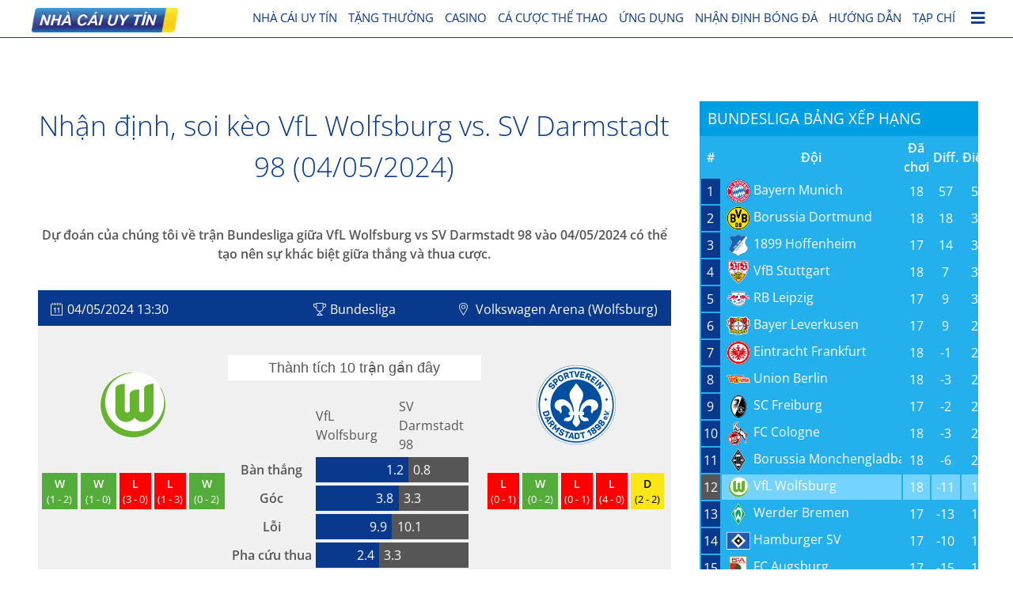

--- FILE ---
content_type: text/html; charset=UTF-8
request_url: https://www.8888bet.org/meo/soikeo-vflwolfsburg-svdarmstadt98-04-05-2024/
body_size: 34066
content:
<!doctype html>
<html lang="vi">
<head><meta charset="UTF-8"><script>if(navigator.userAgent.match(/MSIE|Internet Explorer/i)||navigator.userAgent.match(/Trident\/7\..*?rv:11/i)){var href=document.location.href;if(!href.match(/[?&]nowprocket/)){if(href.indexOf("?")==-1){if(href.indexOf("#")==-1){document.location.href=href+"?nowprocket=1"}else{document.location.href=href.replace("#","?nowprocket=1#")}}else{if(href.indexOf("#")==-1){document.location.href=href+"&nowprocket=1"}else{document.location.href=href.replace("#","&nowprocket=1#")}}}}</script><script>(()=>{class RocketLazyLoadScripts{constructor(){this.v="2.0.4",this.userEvents=["keydown","keyup","mousedown","mouseup","mousemove","mouseover","mouseout","touchmove","touchstart","touchend","touchcancel","wheel","click","dblclick","input"],this.attributeEvents=["onblur","onclick","oncontextmenu","ondblclick","onfocus","onmousedown","onmouseenter","onmouseleave","onmousemove","onmouseout","onmouseover","onmouseup","onmousewheel","onscroll","onsubmit"]}async t(){this.i(),this.o(),/iP(ad|hone)/.test(navigator.userAgent)&&this.h(),this.u(),this.l(this),this.m(),this.k(this),this.p(this),this._(),await Promise.all([this.R(),this.L()]),this.lastBreath=Date.now(),this.S(this),this.P(),this.D(),this.O(),this.M(),await this.C(this.delayedScripts.normal),await this.C(this.delayedScripts.defer),await this.C(this.delayedScripts.async),await this.T(),await this.F(),await this.j(),await this.A(),window.dispatchEvent(new Event("rocket-allScriptsLoaded")),this.everythingLoaded=!0,this.lastTouchEnd&&await new Promise(t=>setTimeout(t,500-Date.now()+this.lastTouchEnd)),this.I(),this.H(),this.U(),this.W()}i(){this.CSPIssue=sessionStorage.getItem("rocketCSPIssue"),document.addEventListener("securitypolicyviolation",t=>{this.CSPIssue||"script-src-elem"!==t.violatedDirective||"data"!==t.blockedURI||(this.CSPIssue=!0,sessionStorage.setItem("rocketCSPIssue",!0))},{isRocket:!0})}o(){window.addEventListener("pageshow",t=>{this.persisted=t.persisted,this.realWindowLoadedFired=!0},{isRocket:!0}),window.addEventListener("pagehide",()=>{this.onFirstUserAction=null},{isRocket:!0})}h(){let t;function e(e){t=e}window.addEventListener("touchstart",e,{isRocket:!0}),window.addEventListener("touchend",function i(o){o.changedTouches[0]&&t.changedTouches[0]&&Math.abs(o.changedTouches[0].pageX-t.changedTouches[0].pageX)<10&&Math.abs(o.changedTouches[0].pageY-t.changedTouches[0].pageY)<10&&o.timeStamp-t.timeStamp<200&&(window.removeEventListener("touchstart",e,{isRocket:!0}),window.removeEventListener("touchend",i,{isRocket:!0}),"INPUT"===o.target.tagName&&"text"===o.target.type||(o.target.dispatchEvent(new TouchEvent("touchend",{target:o.target,bubbles:!0})),o.target.dispatchEvent(new MouseEvent("mouseover",{target:o.target,bubbles:!0})),o.target.dispatchEvent(new PointerEvent("click",{target:o.target,bubbles:!0,cancelable:!0,detail:1,clientX:o.changedTouches[0].clientX,clientY:o.changedTouches[0].clientY})),event.preventDefault()))},{isRocket:!0})}q(t){this.userActionTriggered||("mousemove"!==t.type||this.firstMousemoveIgnored?"keyup"===t.type||"mouseover"===t.type||"mouseout"===t.type||(this.userActionTriggered=!0,this.onFirstUserAction&&this.onFirstUserAction()):this.firstMousemoveIgnored=!0),"click"===t.type&&t.preventDefault(),t.stopPropagation(),t.stopImmediatePropagation(),"touchstart"===this.lastEvent&&"touchend"===t.type&&(this.lastTouchEnd=Date.now()),"click"===t.type&&(this.lastTouchEnd=0),this.lastEvent=t.type,t.composedPath&&t.composedPath()[0].getRootNode()instanceof ShadowRoot&&(t.rocketTarget=t.composedPath()[0]),this.savedUserEvents.push(t)}u(){this.savedUserEvents=[],this.userEventHandler=this.q.bind(this),this.userEvents.forEach(t=>window.addEventListener(t,this.userEventHandler,{passive:!1,isRocket:!0})),document.addEventListener("visibilitychange",this.userEventHandler,{isRocket:!0})}U(){this.userEvents.forEach(t=>window.removeEventListener(t,this.userEventHandler,{passive:!1,isRocket:!0})),document.removeEventListener("visibilitychange",this.userEventHandler,{isRocket:!0}),this.savedUserEvents.forEach(t=>{(t.rocketTarget||t.target).dispatchEvent(new window[t.constructor.name](t.type,t))})}m(){const t="return false",e=Array.from(this.attributeEvents,t=>"data-rocket-"+t),i="["+this.attributeEvents.join("],[")+"]",o="[data-rocket-"+this.attributeEvents.join("],[data-rocket-")+"]",s=(e,i,o)=>{o&&o!==t&&(e.setAttribute("data-rocket-"+i,o),e["rocket"+i]=new Function("event",o),e.setAttribute(i,t))};new MutationObserver(t=>{for(const n of t)"attributes"===n.type&&(n.attributeName.startsWith("data-rocket-")||this.everythingLoaded?n.attributeName.startsWith("data-rocket-")&&this.everythingLoaded&&this.N(n.target,n.attributeName.substring(12)):s(n.target,n.attributeName,n.target.getAttribute(n.attributeName))),"childList"===n.type&&n.addedNodes.forEach(t=>{if(t.nodeType===Node.ELEMENT_NODE)if(this.everythingLoaded)for(const i of[t,...t.querySelectorAll(o)])for(const t of i.getAttributeNames())e.includes(t)&&this.N(i,t.substring(12));else for(const e of[t,...t.querySelectorAll(i)])for(const t of e.getAttributeNames())this.attributeEvents.includes(t)&&s(e,t,e.getAttribute(t))})}).observe(document,{subtree:!0,childList:!0,attributeFilter:[...this.attributeEvents,...e]})}I(){this.attributeEvents.forEach(t=>{document.querySelectorAll("[data-rocket-"+t+"]").forEach(e=>{this.N(e,t)})})}N(t,e){const i=t.getAttribute("data-rocket-"+e);i&&(t.setAttribute(e,i),t.removeAttribute("data-rocket-"+e))}k(t){Object.defineProperty(HTMLElement.prototype,"onclick",{get(){return this.rocketonclick||null},set(e){this.rocketonclick=e,this.setAttribute(t.everythingLoaded?"onclick":"data-rocket-onclick","this.rocketonclick(event)")}})}S(t){function e(e,i){let o=e[i];e[i]=null,Object.defineProperty(e,i,{get:()=>o,set(s){t.everythingLoaded?o=s:e["rocket"+i]=o=s}})}e(document,"onreadystatechange"),e(window,"onload"),e(window,"onpageshow");try{Object.defineProperty(document,"readyState",{get:()=>t.rocketReadyState,set(e){t.rocketReadyState=e},configurable:!0}),document.readyState="loading"}catch(t){console.log("WPRocket DJE readyState conflict, bypassing")}}l(t){this.originalAddEventListener=EventTarget.prototype.addEventListener,this.originalRemoveEventListener=EventTarget.prototype.removeEventListener,this.savedEventListeners=[],EventTarget.prototype.addEventListener=function(e,i,o){o&&o.isRocket||!t.B(e,this)&&!t.userEvents.includes(e)||t.B(e,this)&&!t.userActionTriggered||e.startsWith("rocket-")||t.everythingLoaded?t.originalAddEventListener.call(this,e,i,o):(t.savedEventListeners.push({target:this,remove:!1,type:e,func:i,options:o}),"mouseenter"!==e&&"mouseleave"!==e||t.originalAddEventListener.call(this,e,t.savedUserEvents.push,o))},EventTarget.prototype.removeEventListener=function(e,i,o){o&&o.isRocket||!t.B(e,this)&&!t.userEvents.includes(e)||t.B(e,this)&&!t.userActionTriggered||e.startsWith("rocket-")||t.everythingLoaded?t.originalRemoveEventListener.call(this,e,i,o):t.savedEventListeners.push({target:this,remove:!0,type:e,func:i,options:o})}}J(t,e){this.savedEventListeners=this.savedEventListeners.filter(i=>{let o=i.type,s=i.target||window;return e!==o||t!==s||(this.B(o,s)&&(i.type="rocket-"+o),this.$(i),!1)})}H(){EventTarget.prototype.addEventListener=this.originalAddEventListener,EventTarget.prototype.removeEventListener=this.originalRemoveEventListener,this.savedEventListeners.forEach(t=>this.$(t))}$(t){t.remove?this.originalRemoveEventListener.call(t.target,t.type,t.func,t.options):this.originalAddEventListener.call(t.target,t.type,t.func,t.options)}p(t){let e;function i(e){return t.everythingLoaded?e:e.split(" ").map(t=>"load"===t||t.startsWith("load.")?"rocket-jquery-load":t).join(" ")}function o(o){function s(e){const s=o.fn[e];o.fn[e]=o.fn.init.prototype[e]=function(){return this[0]===window&&t.userActionTriggered&&("string"==typeof arguments[0]||arguments[0]instanceof String?arguments[0]=i(arguments[0]):"object"==typeof arguments[0]&&Object.keys(arguments[0]).forEach(t=>{const e=arguments[0][t];delete arguments[0][t],arguments[0][i(t)]=e})),s.apply(this,arguments),this}}if(o&&o.fn&&!t.allJQueries.includes(o)){const e={DOMContentLoaded:[],"rocket-DOMContentLoaded":[]};for(const t in e)document.addEventListener(t,()=>{e[t].forEach(t=>t())},{isRocket:!0});o.fn.ready=o.fn.init.prototype.ready=function(i){function s(){parseInt(o.fn.jquery)>2?setTimeout(()=>i.bind(document)(o)):i.bind(document)(o)}return"function"==typeof i&&(t.realDomReadyFired?!t.userActionTriggered||t.fauxDomReadyFired?s():e["rocket-DOMContentLoaded"].push(s):e.DOMContentLoaded.push(s)),o([])},s("on"),s("one"),s("off"),t.allJQueries.push(o)}e=o}t.allJQueries=[],o(window.jQuery),Object.defineProperty(window,"jQuery",{get:()=>e,set(t){o(t)}})}P(){const t=new Map;document.write=document.writeln=function(e){const i=document.currentScript,o=document.createRange(),s=i.parentElement;let n=t.get(i);void 0===n&&(n=i.nextSibling,t.set(i,n));const c=document.createDocumentFragment();o.setStart(c,0),c.appendChild(o.createContextualFragment(e)),s.insertBefore(c,n)}}async R(){return new Promise(t=>{this.userActionTriggered?t():this.onFirstUserAction=t})}async L(){return new Promise(t=>{document.addEventListener("DOMContentLoaded",()=>{this.realDomReadyFired=!0,t()},{isRocket:!0})})}async j(){return this.realWindowLoadedFired?Promise.resolve():new Promise(t=>{window.addEventListener("load",t,{isRocket:!0})})}M(){this.pendingScripts=[];this.scriptsMutationObserver=new MutationObserver(t=>{for(const e of t)e.addedNodes.forEach(t=>{"SCRIPT"!==t.tagName||t.noModule||t.isWPRocket||this.pendingScripts.push({script:t,promise:new Promise(e=>{const i=()=>{const i=this.pendingScripts.findIndex(e=>e.script===t);i>=0&&this.pendingScripts.splice(i,1),e()};t.addEventListener("load",i,{isRocket:!0}),t.addEventListener("error",i,{isRocket:!0}),setTimeout(i,1e3)})})})}),this.scriptsMutationObserver.observe(document,{childList:!0,subtree:!0})}async F(){await this.X(),this.pendingScripts.length?(await this.pendingScripts[0].promise,await this.F()):this.scriptsMutationObserver.disconnect()}D(){this.delayedScripts={normal:[],async:[],defer:[]},document.querySelectorAll("script[type$=rocketlazyloadscript]").forEach(t=>{t.hasAttribute("data-rocket-src")?t.hasAttribute("async")&&!1!==t.async?this.delayedScripts.async.push(t):t.hasAttribute("defer")&&!1!==t.defer||"module"===t.getAttribute("data-rocket-type")?this.delayedScripts.defer.push(t):this.delayedScripts.normal.push(t):this.delayedScripts.normal.push(t)})}async _(){await this.L();let t=[];document.querySelectorAll("script[type$=rocketlazyloadscript][data-rocket-src]").forEach(e=>{let i=e.getAttribute("data-rocket-src");if(i&&!i.startsWith("data:")){i.startsWith("//")&&(i=location.protocol+i);try{const o=new URL(i).origin;o!==location.origin&&t.push({src:o,crossOrigin:e.crossOrigin||"module"===e.getAttribute("data-rocket-type")})}catch(t){}}}),t=[...new Map(t.map(t=>[JSON.stringify(t),t])).values()],this.Y(t,"preconnect")}async G(t){if(await this.K(),!0!==t.noModule||!("noModule"in HTMLScriptElement.prototype))return new Promise(e=>{let i;function o(){(i||t).setAttribute("data-rocket-status","executed"),e()}try{if(navigator.userAgent.includes("Firefox/")||""===navigator.vendor||this.CSPIssue)i=document.createElement("script"),[...t.attributes].forEach(t=>{let e=t.nodeName;"type"!==e&&("data-rocket-type"===e&&(e="type"),"data-rocket-src"===e&&(e="src"),i.setAttribute(e,t.nodeValue))}),t.text&&(i.text=t.text),t.nonce&&(i.nonce=t.nonce),i.hasAttribute("src")?(i.addEventListener("load",o,{isRocket:!0}),i.addEventListener("error",()=>{i.setAttribute("data-rocket-status","failed-network"),e()},{isRocket:!0}),setTimeout(()=>{i.isConnected||e()},1)):(i.text=t.text,o()),i.isWPRocket=!0,t.parentNode.replaceChild(i,t);else{const i=t.getAttribute("data-rocket-type"),s=t.getAttribute("data-rocket-src");i?(t.type=i,t.removeAttribute("data-rocket-type")):t.removeAttribute("type"),t.addEventListener("load",o,{isRocket:!0}),t.addEventListener("error",i=>{this.CSPIssue&&i.target.src.startsWith("data:")?(console.log("WPRocket: CSP fallback activated"),t.removeAttribute("src"),this.G(t).then(e)):(t.setAttribute("data-rocket-status","failed-network"),e())},{isRocket:!0}),s?(t.fetchPriority="high",t.removeAttribute("data-rocket-src"),t.src=s):t.src="data:text/javascript;base64,"+window.btoa(unescape(encodeURIComponent(t.text)))}}catch(i){t.setAttribute("data-rocket-status","failed-transform"),e()}});t.setAttribute("data-rocket-status","skipped")}async C(t){const e=t.shift();return e?(e.isConnected&&await this.G(e),this.C(t)):Promise.resolve()}O(){this.Y([...this.delayedScripts.normal,...this.delayedScripts.defer,...this.delayedScripts.async],"preload")}Y(t,e){this.trash=this.trash||[];let i=!0;var o=document.createDocumentFragment();t.forEach(t=>{const s=t.getAttribute&&t.getAttribute("data-rocket-src")||t.src;if(s&&!s.startsWith("data:")){const n=document.createElement("link");n.href=s,n.rel=e,"preconnect"!==e&&(n.as="script",n.fetchPriority=i?"high":"low"),t.getAttribute&&"module"===t.getAttribute("data-rocket-type")&&(n.crossOrigin=!0),t.crossOrigin&&(n.crossOrigin=t.crossOrigin),t.integrity&&(n.integrity=t.integrity),t.nonce&&(n.nonce=t.nonce),o.appendChild(n),this.trash.push(n),i=!1}}),document.head.appendChild(o)}W(){this.trash.forEach(t=>t.remove())}async T(){try{document.readyState="interactive"}catch(t){}this.fauxDomReadyFired=!0;try{await this.K(),this.J(document,"readystatechange"),document.dispatchEvent(new Event("rocket-readystatechange")),await this.K(),document.rocketonreadystatechange&&document.rocketonreadystatechange(),await this.K(),this.J(document,"DOMContentLoaded"),document.dispatchEvent(new Event("rocket-DOMContentLoaded")),await this.K(),this.J(window,"DOMContentLoaded"),window.dispatchEvent(new Event("rocket-DOMContentLoaded"))}catch(t){console.error(t)}}async A(){try{document.readyState="complete"}catch(t){}try{await this.K(),this.J(document,"readystatechange"),document.dispatchEvent(new Event("rocket-readystatechange")),await this.K(),document.rocketonreadystatechange&&document.rocketonreadystatechange(),await this.K(),this.J(window,"load"),window.dispatchEvent(new Event("rocket-load")),await this.K(),window.rocketonload&&window.rocketonload(),await this.K(),this.allJQueries.forEach(t=>t(window).trigger("rocket-jquery-load")),await this.K(),this.J(window,"pageshow");const t=new Event("rocket-pageshow");t.persisted=this.persisted,window.dispatchEvent(t),await this.K(),window.rocketonpageshow&&window.rocketonpageshow({persisted:this.persisted})}catch(t){console.error(t)}}async K(){Date.now()-this.lastBreath>45&&(await this.X(),this.lastBreath=Date.now())}async X(){return document.hidden?new Promise(t=>setTimeout(t)):new Promise(t=>requestAnimationFrame(t))}B(t,e){return e===document&&"readystatechange"===t||(e===document&&"DOMContentLoaded"===t||(e===window&&"DOMContentLoaded"===t||(e===window&&"load"===t||e===window&&"pageshow"===t)))}static run(){(new RocketLazyLoadScripts).t()}}RocketLazyLoadScripts.run()})();</script>
	
	<meta name="viewport" content="width=device-width, initial-scale=1">
	<link rel="profile" href="https://gmpg.org/xfn/11">
    <meta name="google-site-verification" content="wUMg_P31snr4djiT3NeE11ewQpc0JbkDqEe8hI72oww" />
	<meta name='robots' content='index, follow, max-image-preview:large, max-snippet:-1, max-video-preview:-1' />
	<style></style>
	
	<!-- This site is optimized with the Yoast SEO plugin v26.7 - https://yoast.com/wordpress/plugins/seo/ -->
	<title>Xem trước và tỷ lệ cược trận VfL Wolfsburg vs SV Darmstadt 98 (04/05/2024)</title>
<link crossorigin data-rocket-preload as="font" href="https://www.8888bet.org/wp-content/themes/alp_master/fonts/googlefonts/open-sans-v40-latin_vietnamese-300.woff2" rel="preload">
<link crossorigin data-rocket-preload as="font" href="https://www.8888bet.org/wp-content/themes/alp_master/fonts/googlefonts/open-sans-v40-latin_vietnamese-regular.woff2" rel="preload">
<link crossorigin data-rocket-preload as="font" href="https://www.8888bet.org/wp-content/themes/alp_master/fonts/googlefonts/open-sans-v40-latin_vietnamese-600.woff2" rel="preload">
<link crossorigin data-rocket-preload as="font" href="https://www.8888bet.org/wp-content/themes/alp_master/fonts/fontawesome/webfonts/fa-solid-900.woff2" rel="preload">
<link crossorigin data-rocket-preload as="font" href="https://www.8888bet.org/wp-content/plugins/mobile-menu/includes/css/font/mobmenu.woff2?31192480" rel="preload">
<style id="wpr-usedcss">img.emoji{display:inline!important;border:none!important;box-shadow:none!important;height:1em!important;width:1em!important;margin:0 .07em!important;vertical-align:-.1em!important;background:0 0!important;padding:0!important}:where(.wp-block-button__link){border-radius:9999px;box-shadow:none;padding:calc(.667em + 2px) calc(1.333em + 2px);text-decoration:none}:where(.wp-block-calendar table:not(.has-background) th){background:#ddd}:where(.wp-block-columns){margin-bottom:1.75em}:where(.wp-block-columns.has-background){padding:1.25em 2.375em}.wp-block-column{flex-grow:1;min-width:0;overflow-wrap:break-word;word-break:break-word}:where(.wp-block-post-comments input[type=submit]){border:none}:where(.wp-block-cover-image:not(.has-text-color)),:where(.wp-block-cover:not(.has-text-color)){color:#fff}:where(.wp-block-cover-image.is-light:not(.has-text-color)),:where(.wp-block-cover.is-light:not(.has-text-color)){color:#000}:where(.wp-block-file){margin-bottom:1.5em}:where(.wp-block-file__button){border-radius:2em;display:inline-block;padding:.5em 1em}:where(.wp-block-file__button):is(a):active,:where(.wp-block-file__button):is(a):focus,:where(.wp-block-file__button):is(a):hover,:where(.wp-block-file__button):is(a):visited{box-shadow:none;color:#fff;opacity:.85;text-decoration:none}.wp-block-group{box-sizing:border-box}:where(.wp-block-latest-comments:not([style*=line-height] .wp-block-latest-comments__comment)){line-height:1.1}:where(.wp-block-latest-comments:not([style*=line-height] .wp-block-latest-comments__comment-excerpt p)){line-height:1.8}ul{box-sizing:border-box}:where(.wp-block-navigation.has-background .wp-block-navigation-item a:not(.wp-element-button)),:where(.wp-block-navigation.has-background .wp-block-navigation-submenu a:not(.wp-element-button)){padding:.5em 1em}:where(.wp-block-navigation .wp-block-navigation__submenu-container .wp-block-navigation-item a:not(.wp-element-button)),:where(.wp-block-navigation .wp-block-navigation__submenu-container .wp-block-navigation-submenu a:not(.wp-element-button)),:where(.wp-block-navigation .wp-block-navigation__submenu-container .wp-block-navigation-submenu button.wp-block-navigation-item__content),:where(.wp-block-navigation .wp-block-navigation__submenu-container .wp-block-pages-list__item button.wp-block-navigation-item__content){padding:.5em 1em}:where(p.has-text-color:not(.has-link-color)) a{color:inherit}:where(.wp-block-post-excerpt){margin-bottom:var(--wp--style--block-gap);margin-top:var(--wp--style--block-gap)}:where(.wp-block-preformatted.has-background){padding:1.25em 2.375em}:where(.wp-block-pullquote){margin:0 0 1em}:where(.wp-block-search__button){border:1px solid #ccc;padding:6px 10px}:where(.wp-block-search__button-inside .wp-block-search__inside-wrapper){border:1px solid #949494;box-sizing:border-box;padding:4px}:where(.wp-block-search__button-inside .wp-block-search__inside-wrapper) .wp-block-search__input{border:none;border-radius:0;padding:0 4px}:where(.wp-block-search__button-inside .wp-block-search__inside-wrapper) .wp-block-search__input:focus{outline:0}:where(.wp-block-search__button-inside .wp-block-search__inside-wrapper) :where(.wp-block-search__button){padding:4px 8px}:where(.wp-block-term-description){margin-bottom:var(--wp--style--block-gap);margin-top:var(--wp--style--block-gap)}:where(pre.wp-block-verse){font-family:inherit}:root{--wp--preset--font-size--normal:16px;--wp--preset--font-size--huge:42px}.aligncenter{clear:both}html :where(.has-border-color){border-style:solid}html :where([style*=border-top-color]){border-top-style:solid}html :where([style*=border-right-color]){border-right-style:solid}html :where([style*=border-bottom-color]){border-bottom-style:solid}html :where([style*=border-left-color]){border-left-style:solid}html :where([style*=border-width]){border-style:solid}html :where([style*=border-top-width]){border-top-style:solid}html :where([style*=border-right-width]){border-right-style:solid}html :where([style*=border-bottom-width]){border-bottom-style:solid}html :where([style*=border-left-width]){border-left-style:solid}html :where(img[class*=wp-image-]){height:auto;max-width:100%}:where(figure){margin:0 0 1em}html :where(.is-position-sticky){--wp-admin--admin-bar--position-offset:var(--wp-admin--admin-bar--height,0px)}body{--wp--preset--color--black:#000000;--wp--preset--color--cyan-bluish-gray:#abb8c3;--wp--preset--color--white:#ffffff;--wp--preset--color--pale-pink:#f78da7;--wp--preset--color--vivid-red:#cf2e2e;--wp--preset--color--luminous-vivid-orange:#ff6900;--wp--preset--color--luminous-vivid-amber:#fcb900;--wp--preset--color--light-green-cyan:#7bdcb5;--wp--preset--color--vivid-green-cyan:#00d084;--wp--preset--color--pale-cyan-blue:#8ed1fc;--wp--preset--color--vivid-cyan-blue:#0693e3;--wp--preset--color--vivid-purple:#9b51e0;--wp--preset--gradient--vivid-cyan-blue-to-vivid-purple:linear-gradient(135deg,rgba(6, 147, 227, 1) 0%,rgb(155, 81, 224) 100%);--wp--preset--gradient--light-green-cyan-to-vivid-green-cyan:linear-gradient(135deg,rgb(122, 220, 180) 0%,rgb(0, 208, 130) 100%);--wp--preset--gradient--luminous-vivid-amber-to-luminous-vivid-orange:linear-gradient(135deg,rgba(252, 185, 0, 1) 0%,rgba(255, 105, 0, 1) 100%);--wp--preset--gradient--luminous-vivid-orange-to-vivid-red:linear-gradient(135deg,rgba(255, 105, 0, 1) 0%,rgb(207, 46, 46) 100%);--wp--preset--gradient--very-light-gray-to-cyan-bluish-gray:linear-gradient(135deg,rgb(238, 238, 238) 0%,rgb(169, 184, 195) 100%);--wp--preset--gradient--cool-to-warm-spectrum:linear-gradient(135deg,rgb(74, 234, 220) 0%,rgb(151, 120, 209) 20%,rgb(207, 42, 186) 40%,rgb(238, 44, 130) 60%,rgb(251, 105, 98) 80%,rgb(254, 248, 76) 100%);--wp--preset--gradient--blush-light-purple:linear-gradient(135deg,rgb(255, 206, 236) 0%,rgb(152, 150, 240) 100%);--wp--preset--gradient--blush-bordeaux:linear-gradient(135deg,rgb(254, 205, 165) 0%,rgb(254, 45, 45) 50%,rgb(107, 0, 62) 100%);--wp--preset--gradient--luminous-dusk:linear-gradient(135deg,rgb(255, 203, 112) 0%,rgb(199, 81, 192) 50%,rgb(65, 88, 208) 100%);--wp--preset--gradient--pale-ocean:linear-gradient(135deg,rgb(255, 245, 203) 0%,rgb(182, 227, 212) 50%,rgb(51, 167, 181) 100%);--wp--preset--gradient--electric-grass:linear-gradient(135deg,rgb(202, 248, 128) 0%,rgb(113, 206, 126) 100%);--wp--preset--gradient--midnight:linear-gradient(135deg,rgb(2, 3, 129) 0%,rgb(40, 116, 252) 100%);--wp--preset--font-size--small:13px;--wp--preset--font-size--medium:20px;--wp--preset--font-size--large:36px;--wp--preset--font-size--x-large:42px;--wp--preset--spacing--20:0.44rem;--wp--preset--spacing--30:0.67rem;--wp--preset--spacing--40:1rem;--wp--preset--spacing--50:1.5rem;--wp--preset--spacing--60:2.25rem;--wp--preset--spacing--70:3.38rem;--wp--preset--spacing--80:5.06rem;--wp--preset--shadow--natural:6px 6px 9px rgba(0, 0, 0, .2);--wp--preset--shadow--deep:12px 12px 50px rgba(0, 0, 0, .4);--wp--preset--shadow--sharp:6px 6px 0px rgba(0, 0, 0, .2);--wp--preset--shadow--outlined:6px 6px 0px -3px rgba(255, 255, 255, 1),6px 6px rgba(0, 0, 0, 1);--wp--preset--shadow--crisp:6px 6px 0px rgba(0, 0, 0, 1)}:where(.is-layout-flex){gap:.5em}:where(.is-layout-grid){gap:.5em}:where(.wp-block-post-template.is-layout-flex){gap:1.25em}:where(.wp-block-post-template.is-layout-grid){gap:1.25em}:where(.wp-block-columns.is-layout-flex){gap:2em}:where(.wp-block-columns.is-layout-grid){gap:2em}section.emEffPred_header{display:inline-block;margin:10px 1%;padding:10px 0;width:98%}section.emEffPred_header h1,section.emEffPred_header h1+p{background-color:none;text-align:center}section.emEffPred_header p{display:inline-block;font-weight:700;padding:10px 0;width:100%}span.emEffPred_header{box-sizing:initial;display:inline-block;line-height:2em;overflow:hidden;padding:5px 2%;width:96%}.emEffPred_header span{vertical-align:middle}.emEffPred_headComp,.emEffPred_headStadium,.emEffPred_headerTime{display:inline-block;width:100%}.emEffPred_icnComp,.emEffPred_icnDate,.emEffPred_icnLoc{display:inline-block;height:16px;margin-right:5px;vertical-align:middle;width:16px}.emEffPred_icnDate{background:url(https://www.8888bet.org/wp-content/uploads/effectfulPrediction/images/date.png) no-repeat}.emEffPred_headerTime time{vertical-align:middle}.emEffPred_icnComp{background:url(https://www.8888bet.org/wp-content/uploads/effectfulPrediction/images/competition.png) no-repeat}.emEffPred_icnLoc{background:url(https://www.8888bet.org/wp-content/uploads/effectfulPrediction/images/location.png) no-repeat}.emEffPred_headerPerform,.emEffPred_headerTeam1,.emEffPred_headerTeam2{display:inline-block;min-height:200px}.emEffPred_headerTeams{background-color:#f0f0f0;display:inline-block;padding-bottom:20px;width:100%}.emEffPred_headerTeam1,.emEffPred_headerTeam2{float:left;padding-top:50px;text-align:center;width:50%}.emEffPred_headerPerform{margin-top:20px;width:100%}.emEffPred_headerTeam2{float:right}.performance{margin-top:30px;text-align:center}.performance span{display:inline-block;font-size:.5em;margin:0 2px;padding:3px 0}.performance span b{display:inline-block;font-size:1.1em;width:100%}.winDraw_l{background-color:red;color:#fff}.winDraw_d{background-color:#fae616;color:#000}.winDraw_w{background-color:#54ad3a;color:#fff}.emEffPred_headerPerform h3{display:inline-block;font-size:1.1em;font-weight:400;padding:3px 0;text-align:center;width:100%}.emEffPred_headerPerform table{width:100%}.emEffPred_headerPerform th{width:34%}.emEffPred_headerPerform td{width:33%}.perf1,.perf2{display:inline-block;max-width:72%;min-width:22%;padding:4px 3%}.perf1{background:#08398d;color:#fff;padding-left:0;text-align:right}.perf2{background:#575656;color:#fff;padding-right:0;text-align:left}.emEffPred_singleBets{box-sizing:initial;display:inline-block;margin:10px 1%;width:98%}.emEffPred_singleBetBox{border:thin solid #d3d3d3;display:inline-block;margin:10px 0;vertical-align:top;width:100%}.emEffPred_singleBetBox h3{font-size:1.3em;line-height:2em;margin:0;text-align:center;text-transform:uppercase;width:100%}.emEffPred_singleBetBox i{display:inline-block;font-size:.8em;margin:5px 1%;text-align:center;width:98%}.emEffPred_singleBetBox b{border-bottom:thin solid #d3d3d3;display:inline-block;font-size:1.5em;line-height:1.8em;padding:15px 0;text-align:center;text-transform:uppercase;width:100%}.emEffPred_singleBetBox>div{padding:0;text-align:center}.emEffPred_singleBetBox>div>span{display:inline-block;margin:0 15px;vertical-align:middle}.emEffPred_singleBetOdd{font-size:1.3em;padding:8px 10px}.emEffPred_singleBetLogo{display:inline-block;margin:0 15px;max-height:30px;vertical-align:middle;max-width:100px}.emEffPred_placeBet{display:inline-block;font-size:1.2em;line-height:2em;padding:5px 0;text-align:center;width:100%}.emEffPred_placeBet span{display:inline-block;vertical-align:middle}.emEffPred_goToArrw{background:url(https://www.8888bet.org/wp-content/uploads/effectfulPrediction/images/arrow.png) no-repeat;background-position:center;display:inline-block;height:15px!important;margin-left:10px;width:9px}.emEffPred_disclaimer,.emEffPred_expertTip{display:inline-block;margin:10px 1%;width:98%}.emEffPred_expertTip>div{background-color:#555;color:#fff;margin:15px 0 0;padding:0;text-transform:uppercase}.emEffPred_expertTip>p:last-child{margin-top:15px}.emEffPred_expertTip>div>span:not(:last-child){display:inline-block;font-size:1.3em;vertical-align:middle}.emEffPred_expertTipOutcome{font-size:1.1em;margin:0 10px}.emEffPred_expertTipOdd{font-size:1.1em;margin:0 1%;padding:10px 0;width:98%;text-align:center}.emEffPred_expertTipOdd b{font-size:1.2em}.emEffPred_expertTipIcon{background:url(https://www.8888bet.org/wp-content/uploads/effectfulPrediction/images/expertTip.png) no-repeat;background-color:#fae616;background-position:center;display:inline-block;height:50px!important;width:50px}.emEffPred_expertTipCTA{display:inline-block;float:right;font-size:1.4em;font-weight:700;line-height:45px;margin:0 0 8px;padding:0 10px;width:100%;text-align:center}.emEffPred_expertTipCTA span{display:inline-block;vertical-align:middle}.emEffPred_head2head{background-color:#fff;display:inline-block;margin:10px 1%;width:98%}.emEffPred_head2headBox{background-color:#f0f0f0;display:inline-block;margin:10px 0;vertical-align:top;width:100%}.emEffPred_head2headBox h3{box-sizing:initial;display:inline-block;line-height:2em;margin:0;overflow:hidden;padding:0 2%;width:96%}.emEffPred_head2headBox ul{margin:5px 2%}.emEffPred_head2headBox ul>li:first-child{border:none}.emEffPred_head2headBox ul>li{border-top:thin solid #fbfbfb;display:inline-block;padding:10px 0;width:100%}.lastMatch_score,.lastMatch_teams{display:inline-block;font-size:1.1em;font-weight:700;width:85%}.lastMatch_score{float:right;text-align:right;width:15%}.lastMatch_compDate{display:inline-block;width:100%}.emEffPred_oddsComparison{background-color:#fff;display:inline-block;overflow-x:scroll;margin:10px 1%;padding:10px 0;width:98%}.emEffPred_oddsComparison h2{display:inline-block;font-size:1.4em;padding:0;width:100%}.emEffPred_oddsComparison h3{box-sizing:initial;display:inline-block;font-size:1em;font-weight:400;line-height:2em;padding:0 1%;text-transform:uppercase;width:98%}.emEffPred_oddsComparison table{width:100%}.emEffPred_oddsComparison tr{border:none;line-height:2em}.emEffPred_oddsComparison td b,.emEffPred_oddsComparison td span{background-color:#f0f0f0;display:inline-block;min-width:40px;padding:3px}.emEffPred_oddsComparison td b{background:#08398d;color:#fff}.emEffPred_oddsComparison td i{border-bottom:thin solid #bbb;padding-bottom:5px}.oddsCompare4 th{width:25%}.emEffPred_oddsComparison td,.emEffPred_oddsComparison th{text-align:center}.emEffPred_oddsComparison td img{width:100px}.emEffPred_oddsComparison .bestOdd{background:#23b0ec;color:#fff}.emEffPred_otherMatches{display:inline-block;width:100%}.emEffPred_otherMatches a{display:inline-block;margin:5px}.emEffPred_standings{background:#23b0ec;color:#fff;display:inline-block;margin:10px 1%;overflow-x:scroll;width:98%}.emEffPred_standings h4{background:#009fe3;color:#fff;font-size:1.2em;font-weight:400;line-height:1.8em;margin:0;padding:5px 0 5px 10px;text-transform:uppercase}.emEffPred_standings tr{border:solid #23b0ec;border-left:none;border-right:none}.emEffPred_standings td,.emEffPred_standings th{text-align:center}.emEffPred_standings td{overflow:hidden;padding:.1em .4em;white-space:nowrap}.emEffPred_standings img{height:30px;vertical-align:middle}.emEffPred_standings .emEffPred_tablePos{background-color:#08398d;color:#fff;padding:3px;text-align:center}.emEffPred_standings .emEffPred_tableTeam{text-align:left}.emEffPred_standings .emEffPred_teamPos{background-color:#74d3ff}.emEffPred_standings .emEffPred_teamPos .emEffPred_tablePos{background-color:#575656}.emEffPred_statistics{box-sizing:initial;background:#23b0ec;margin:10px 1%;padding:10px 1%;width:96%}.emEffPred_statistics h2{border:none!important;color:#fff!important;margin-top:5px;margin-bottom:20px;padding-top:0}.allOuts3{display:inline-block;width:100%}.allOuts3Mrkt,.allOuts3_1,.allOuts3_2,.allOuts3_3{display:inline-block;padding:15px 0;text-align:center}.allOuts3_1 b,.allOuts3_2 b,.allOuts3_3 b{display:inline-block;overflow:hidden;white-space:nowrap;width:100%}.allOuts3_1{background:#08398d;color:#fff;width:100%}.allOuts3_2{background:#fff;color:#08398d;width:60%}.allOuts3_3{background:#888;color:#fff;width:40%}.allOuts3Mrkt{color:#08398d;height:20px;width:100%}.allOuts2{display:inline-block;margin:0 .5%;vertical-align:top;width:99%}.allOuts2 li{list-style:none;margin:2px 0}.allOuts2Mrkt{display:inline-block;width:30%}.allOuts2 span:last-child{display:inline-block;width:70%}.allOuts2_1,.allOuts2_2{display:inline-block;font-size:.9em;line-height:1.5em}.allOuts2_1 b,.allOuts2_2 b{display:inline-block;width:100%}.allOuts2 .allOuts2_1,.allOuts2 .allOuts2_2{min-width:34%;max-width:64%}.allOuts2 .allOuts2_1{box-sizing:initial;background:#08398d;color:#fff;padding-left:1%;text-align:left;width:59%}.allOuts2 .allOuts2_2{box-sizing:initial;background:#888;color:#fff;padding-right:1%;text-align:right;width:39%}.hidden{display:none}@media all and (min-width:400px){.performance span{font-size:.6em}}@media all and (min-width:500px){.performance span{font-size:.7em}}@media all and (min-width:600px){.emEffPred_headComp,.emEffPred_headStadium,.emEffPred_headerTime{width:33.3%}.emEffPred_headComp{text-align:center}.emEffPred_headStadium{text-align:right}.emEffPred_singleBetBox{max-width:320px;margin:10px 1% 10px 0;width:32.5%;vertical-align:top}.emEffPred_singleBetBox:last-child{margin:10px 0}.emEffPred_singleBetLogo{margin:0}.emEffPred_singleBetBox>div>span{margin:0 5px}.allOuts2_1 b,.allOuts2_2 b{font-size:1em;line-height:1.5em;width:auto}.allOuts3{margin-right:.5%;width:49.5%}.emEffPred_head2headBox{margin:10px 0;max-width:400px;width:32%}.emEffPred_head2headBox+.emEffPred_head2headBox{margin:10px 0 10px 1.5%}}@media all and (min-width:700px){.emEffPred_expertTipOutcome{width:230px}.emEffPred_expertTipOdd{margin:0;padding:6px 0;width:auto}.emEffPred_expertTipOdd b{display:inline-block;font-size:1.1em;width:100%}.emEffPred_expertTipCTA{font-size:1.1em;margin:2px 5px 8px 0;width:auto}.emEffPred_expertTip>div>span{line-height:1em;font-size:1em}}@media all and (min-width:800px){.emEffPred_expertTipOutcome{margin-right:30px;width:auto}.emEffPred_expertTipOdd{padding:6px}.emEffPred_expertTipOdd b{font-size:1.2em;width:auto}.emEffPred_expertTipCTA{font-size:1.3em}.emEffPred_singleBetLogo{margin:0 15px}.emEffPred_singleBetBox>div>span{margin:0 10px}}@media all and (min-width:1200px){.allOuts3{margin:0 4.9%;width:40%}}@media all and (min-width:980px){.emEffPred_expertTipOutcome{margin-right:10px;width:230px}.emEffPred_expertTipOdd{padding:6px 0}.emEffPred_expertTipOdd b{width:100%}.emEffPred_expertTipCTA{font-size:1.1em}}@media all and (min-width:1200px){.emEffPred_expertTipOutcome{width:auto;margin-right:50px}.emEffPred_expertTipOdd{padding:6px}.emEffPred_expertTipOdd b{font-size:1.2em;width:auto}.emEffPred_expertTipCTA{font-size:1.2em}.emEffPred_headerTeam1,.emEffPred_headerTeam2{width:30%}.emEffPred_headerPerform{width:40%}.performance span{font-size:.8em}}@media (min-width:1300px){.emEffPred_expertTipOutcome{width:335px}}@media all and (min-width:1500px){.allOuts3{margin:0 1% 0 0;width:29%}.allOuts2{margin:0;width:40%}.allOuts2_1 b,.allOuts2_2 b{width:100%}}.spu-box,.spu-box *{box-sizing:border-box}.wppopups-whole{position:relative;width:100%;left:0;top:0;z-index:999998;display:flex;align-items:center;justify-content:center}.spu-bg{position:fixed;width:100%;height:100%;top:0;left:0;display:none;z-index:99999}.spu-box:after,.spu-box:before{content:"";display:table}.spu-box:after{clear:both}.spu-box{zoom:1}.spu-box{position:fixed;z-index:999999;width:100%;max-height:100vh}.spu-box img{max-width:100%;height:auto}.spu-box img.aligncenter{clear:both;display:block;margin:0 auto}.spu-box.spu-position-bottom-bar,.spu-box.spu-position-top-bar{margin:0;width:100%!important;max-width:100%!important;position:fixed}.spu-box.spu-position-top-bar{top:0}.spu-box.spu-position-bottom-bar{bottom:0}.spu-box.spu-position-bottom-bar .spu-content .spu-fields-container,.spu-box.spu-position-top-bar .spu-content .spu-fields-container{padding:0}.spu-box.spu-position-bottom-bar .spu-content,.spu-box.spu-position-top-bar .spu-content{display:inline-flex;align-items:center;justify-content:center;width:100%!important}.spu-box.spu-position-bottom-bar .spu-content>*,.spu-box.spu-position-top-bar .spu-content>*{margin-left:20px;margin-bottom:0}.spu-box.spu-position-bottom-bar .spu-content .spu-optin-form,.spu-box.spu-position-top-bar .spu-content .spu-optin-form{display:inline-flex;margin-bottom:0}.spu-close{position:absolute;padding:0;cursor:pointer;background:0 0;border:0;-webkit-appearance:none;line-height:.5;text-decoration:none;cursor:pointer}html .spu-box a.spu-close{text-decoration:none}.spu-close-top_right{right:8px;top:5px}.spu-close:focus,.spu-close:hover{text-decoration:none;display:block}.spu-fields-container{padding:36px 32px 44px;position:relative}.optin-errors{color:red;text-align:center;margin-top:20px}span.spu-timer{position:absolute;bottom:0;left:0;font-size:12px;position:absolute;width:100%;text-align:right;padding:0 10px}@media all and (max-width:568px){.spu-box{max-width:90vw!important}.spu-box.spu-position-bottom-bar,.spu-box.spu-position-top-bar{max-width:100vw!important}.spu-box.spu-position-bottom-bar .spu-content,.spu-box.spu-position-top-bar .spu-content{flex-flow:column}}html{line-height:1.15;-webkit-text-size-adjust:100%}body{margin:0;color:#252525}h1{font-size:2.2em;margin:.67em 0;color:#08398d;position:relative;font-family:'Open Sans',sans-serif}a{background-color:transparent;color:#22b0ed}b{font-weight:bolder}code{font-family:monospace,monospace;font-size:1em}img{border-style:none}button,input,optgroup,select,textarea{font-family:inherit;font-size:100%;line-height:1.15;margin:0}button,input{overflow:visible}button,select{text-transform:none}[type=button],[type=reset],[type=submit],button{-webkit-appearance:button}[type=button]::-moz-focus-inner,[type=reset]::-moz-focus-inner,[type=submit]::-moz-focus-inner,button::-moz-focus-inner{border-style:none;padding:0}[type=button]:-moz-focusring,[type=reset]:-moz-focusring,[type=submit]:-moz-focusring,button:-moz-focusring{outline:ButtonText dotted 1px}fieldset{padding:.35em .75em .625em}legend{box-sizing:border-box;color:inherit;display:table;max-width:100%;padding:0;white-space:normal}progress{vertical-align:baseline}textarea{overflow:auto}[type=checkbox],[type=radio]{box-sizing:border-box;padding:0}[type=number]::-webkit-inner-spin-button,[type=number]::-webkit-outer-spin-button{height:auto}::-webkit-file-upload-button{-webkit-appearance:button;font:inherit}details{display:block}summary{display:list-item}template{display:none}[hidden]{display:none}body,button,input,optgroup,select,textarea{color:#404040;font-family:-apple-system,BlinkMacSystemFont,"Segoe UI",Roboto,Oxygen-Sans,Ubuntu,Cantarell,"Helvetica Neue",sans-serif;font-size:16px;line-height:1.5}h1,h2,h3,h4{clear:both;color:#08398d;font-weight:300}h3{clear:right;font-family:'Open Sans',sans-serif;font-weight:300;font-size:25px}p{margin-bottom:1.5em}i{font-style:italic}code{font-family:monaco,consolas,"Andale Mono","DejaVu Sans Mono",monospace;font-size:.9375rem}*,::after,::before{box-sizing:inherit}html{box-sizing:border-box}body{background:#fff}ul{margin:0 0 1.5em}ul{list-style:disc}li>ul{margin-bottom:0;margin-left:1.5em}img{height:auto;max-width:100%}table{margin:0 0 1.5em;width:100%}button,input[type=button],input[type=reset],input[type=submit]{border:1px solid;border-color:#ccc #ccc #bbb;border-radius:3px;background:#e6e6e6;color:rgba(0,0,0,.8);font-size:.75rem;line-height:1;padding:.6em 1em .4em}button:hover,input[type=button]:hover,input[type=reset]:hover,input[type=submit]:hover{border-color:#ccc #bbb #aaa}button:active,button:focus,input[type=button]:active,input[type=button]:focus,input[type=reset]:active,input[type=reset]:focus,input[type=submit]:active,input[type=submit]:focus{border-color:#aaa #bbb #bbb}input[type=date],input[type=datetime],input[type=email],input[type=month],input[type=number],input[type=text],input[type=time],input[type=url],textarea{color:#666;border:1px solid #ccc;border-radius:3px;padding:3px}input[type=date]:focus,input[type=datetime]:focus,input[type=email]:focus,input[type=month]:focus,input[type=number]:focus,input[type=text]:focus,input[type=time]:focus,input[type=url]:focus,textarea:focus{color:#111}select{border:1px solid #ccc}textarea{width:100%}a{color:#22b0ed;text-decoration:none}a:visited{color:#22b0ed}a:active,a:focus,a:hover{color:#22b0ed}a:focus{outline:dotted thin}a:active,a:hover{outline:0}.main-navigation{display:block;width:100%}.main-navigation ul{display:none;list-style:none;margin:0;padding-left:0}.main-navigation ul ul{box-shadow:0 3px 3px rgba(0,0,0,.2);float:left;position:absolute;top:100%;left:-999em;z-index:99999;border-bottom-left-radius:5px;border-bottom-right-radius:5px;overflow:hidden;padding-top:10px}.main-navigation ul ul ul{left:-999em;top:0}.main-navigation ul ul li.focus>ul,.main-navigation ul ul li:hover>ul{display:block;left:auto}.main-navigation ul ul a{width:100%;padding:5px 2px;display:block;padding:10px 5px;transition:.4s all ease;font-size:14px!important}.main-navigation ul ul li{width:100%;display:block;margin-left:0;color:#fff}.main-navigation ul ul li a:hover{background-color:#049fe3;color:#fff!important}.main-navigation ul li.focus>ul,.main-navigation ul li:hover>ul{left:0}.main-navigation li{position:relative}.main-navigation a{display:block;text-decoration:none;transition:.4s all ease;background-image:linear-gradient(#fed01a,#fed01a);background-repeat:no-repeat;background-size:0 2px;background-position:50% 100%;transition:background-size .2s ease-in}.main-navigation ul li a:hover{color:#049fe3!important;background-size:100% 2px}.main-navigation.toggled ul{display:block}@media screen and (min-width:37.5em){.main-navigation ul{display:flex}}.aligncenter{clear:both;display:block;margin-left:auto;margin-right:auto;margin-bottom:1.5em}.widget{margin:0 0 2.5em}.widget select{max-width:100%}.sticky{display:block}.post{margin:0}embed,iframe,object{max-width:100%}.custom-logo-link{display:inline-block}@font-face{font-display:swap;font-family:'Open Sans';font-style:normal;font-weight:300;src:url('https://www.8888bet.org/wp-content/themes/alp_master/fonts/googlefonts/open-sans-v40-latin_vietnamese-300.woff2') format('woff2')}@font-face{font-display:swap;font-family:'Open Sans';font-style:normal;font-weight:400;src:url('https://www.8888bet.org/wp-content/themes/alp_master/fonts/googlefonts/open-sans-v40-latin_vietnamese-regular.woff2') format('woff2')}@font-face{font-display:swap;font-family:'Open Sans';font-style:normal;font-weight:600;src:url('https://www.8888bet.org/wp-content/themes/alp_master/fonts/googlefonts/open-sans-v40-latin_vietnamese-600.woff2') format('woff2')}body{font-family:'Open Sans',sans-serif;font-style:normal;font-weight:400}h2{position:relative;padding-left:15px;font-family:'Open Sans',sans-serif;font-weight:600!important;font-size:28px;font-weight:400;line-height:1.3}h2::before{content:"";display:inline-block;background-color:#fed01a;width:6px;border-radius:5px;height:90%;position:absolute;left:0;top:0}.site{max-width:1200px;margin:0 auto}.al_header{width:100%}.header_inner{display:flex;padding-top:10px}.site-branding{width:20%}.main-navigation{width:80%;text-align:right;padding-bottom:10px}.main-navigation ul{display:inline-block;width:100%}.main-navigation ul li{display:inline-block;margin:0 5px}.header_inner_subnav{background:#08398d;color:#fff;padding-top:4px;padding-bottom:4px;transition:.4s all ease}#page{display:flex;padding-top:20px}#secondary{width:30%;padding-top:30px}#secondary ul{padding:0;margin:0}#secondary ul li{list-style:none}.site-footer{background-color:#049fe3;padding-top:20px;padding-bottom:20px}.menu-main-sub-menu-container ul{display:inline-block;list-style:none;margin:0;padding:0}.menu-main-sub-menu-container ul li{display:inline-block;margin:4px 20px 4px 0}.menu-main-sub-menu-container ul li a{color:#fff;text-decoration:none;text-transform:uppercase;font-size:14px;transition:.4s all ease}.menu-main-sub-menu-container ul li a:hover{opacity:.92;color:#efefef}.menu-main-sub-menu-container ul li a:hover img{transform:scale(1.1)}#primary-menu li a{color:#08398d;text-transform:uppercase;font-size:15px}.subnav_inner{display:flex}.subnav_left{width:85%}.sub-menu{background-color:#fff;min-width:200px;text-align:left}.ln1_middle_ln1{font-family:'Open Sans';display:block;font-size:17px;text-transform:uppercase;font-weight:600}.ln1_middle_ln2{display:block;font-size:12px;text-transform:uppercase}.al_to_ln1_right_ln1{font-size:35px;color:#22b0ed;font-family:'Open Sans';display:block;width:100%;text-align:center;line-height:1}.al_to_ln1_right_ln2{font-size:14px;display:block;width:93%;text-align:center;background:#e7e6e6;padding:2px 4px;margin-left:3px}.flexaligner_left{display:flex;align-items:center}.flexaligner{display:flex;align-items:center;justify-content:center}.al_small{font-size:13px;color:#252525;font-weight:400}.langwrap_submenu{display:none;text-align:left;padding:3px 10px;position:absolute;z-index:999;background-color:#08398d;border-bottom-left-radius:5px;border-bottom-right-radius:5px;left:-10px;padding-top:10px;width:170px;top:30px}.langwrap_submenu a{display:flex;color:#fff;font-size:13px}.langwrap_submenu_flag{max-width:22px}@media(max-width:1450px){.langwrap_submenu{width:45px}.langwrap_submenu_flag{width:100%}}@media(max-width:850px){.langwrap_submenu{display:none!important}}.langwrap_submenu a:hover{opacity:.9}.flagopener:hover{opacity:.95}.spanfull{width:100%}.site-footer a{line-height:1.3}.site-footer a:hover{opacity:.9;transition:.4s all ease}.al_footer_inner{display:flex}.al_footer_item{width:25%;padding:10px}.al_footer_item ul{margin:0;padding:0}.al_footer_item ul{list-style-type:none;padding-left:0;text-align:left;margin:0;margin-left:5px}.al_footer_item ul li::before{position:absolute;top:5px;left:0;font-family:"Font Awesome 5 Free";font-weight:900;content:"\f0da";color:#fff;font-size:10px}.al_footer_item ul li{position:relative;padding-left:12px;margin-bottom:2px;line-height:1.5}.al_footer_item ul li a{color:#fff;font-size:14px}.al_footer_item h4{color:#fff;font-size:14px;text-transform:uppercase;padding-left:15px}.al_footer_full{padding:10px;color:#08398d;font-size:12px;line-height:1.3;display:flex}.al_footer_full a{color:#fff;margin-left:5px;margin-right:5px}.al_footer_full a:hover{text-decoration:underline}.footer_widget2_img{float:left;margin-right:15px;margin-bottom:30px}.al_footer_full_above{margin-top:30px}#secondary .widget-title{font-family:'Open Sans',sans-serif;text-transform:uppercase;color:#08398d;font-size:25px;padding-left:15px;position:relative}#secondary .widget-title:before{content:"";display:inline-block;background-color:#fed01a;width:6px;border-radius:5px;height:90%;position:absolute;left:0;top:3px}.zv_sticky{position:fixed;background:#fff;width:100%;left:0;top:0;right:0;z-index:999;border-bottom:1px solid #e7e6e6}.zv_sticky .header_inner_subnav{display:none}.sc_accordion_wrap{border-radius:10px;border:1px solid #414040;background:#fff;margin:15px 0}.sc_accordion_headline{padding:10px 20px;display:flex;font-family:'Open Sans',sans-serif;font-size:22px;color:#414040;line-height:1.3;cursor:pointer;transition:.4s all ease}.sc_accordion_headline:hover{color:#000}.sc_accordion_text{padding:0 20px;width:100%}.rev_info_section{position:relative;background:#049fe3;padding:20px 10px 40px;margin-bottom:40px}.rev_more_item_lang,.rev_more_item_paymeths{display:none}.rev_sb_op_bo{border-radius:10px;overflow:hidden}.rev_fix{position:fixed;top:0;z-index:10;width:340px}.sb_latest_posts_wrap{display:block;border-radius:4px;overflow:hidden;border:3px solid #e7e6e6}.sb_lp_title{background-color:#e7e6e6;color:#08398d;text-align:center;padding:5px;font-size:21px;font-family:'Open Sans',sans-serif;text-transform:uppercase;font-size:25px}.sb_lp_cnt{background-color:#fff;padding:10px}.sb_lp_ln1{display:block}.sb_lp_ln1{color:#404040;font-family:'Open Sans',sans-serif;font-size:18px;line-height:1}.sb_lp_ln2{display:block;color:#404040;font-size:13px}.sb_lp_item{display:inline-block;padding:0 5px;border-left:4px solid #e7e6e6;margin-bottom:6px;margin-top:6px;width:100%;transition:.4s all ease;padding-left:6px}.sb_lp_item:hover{border-left:4px solid #fed01a}.moretoggle{display:block;padding-bottom:15px}.home_show_more_btn{text-align:center;width:100%;display:block;color:#3a3a3a;font-weight:700;cursor:pointer;text-transform:uppercase;padding-right:10px;display:none;margin-bottom:10px}@media only screen and (max-width:480px){.pagination{display:inline-block}.moretoggle{display:none;padding-bottom:15px}.home_show_more_btn{display:block}}.spanfull{display:inline-block;width:100%}#toTop{position:fixed;right:20px;bottom:20px;cursor:pointer;font-size:25px;background:#009fe3;color:#fff;text-align:center;padding:0 15px 5px;border-radius:2px;opacity:.93;display:none;z-index:999}.moreinfobtn{display:none;border:2px solid #fff;background:#fae614;text-align:center;color:#fff;padding:4px 10px;border-radius:5px;width:20%;color:#08398d;font-size:16px;cursor:pointer}.moreinfobtn:hover{opacity:.92;border-color:#08398d}.table_bookie_mobfield{display:none;width:100%;background:#f6f5f5;position:relative;border-bottom-right-radius:5px;border-bottom-left-radius:5px;border-left:2px dashed #e6e6e6;border-right:2px dashed #e6e6e6;border-bottom:2px dashed #e6e6e6}@media only screen and (max-width:768px){.moreinfobtn{display:block}}.sidebar_rankingbox_item{display:flex;margin-bottom:10px;border-radius:8px;overflow:hidden;line-height:1.1;background:#e7e6e6}.sbb_logo{width:20%}.sbb_info{width:37%;padding-left:10px;padding-right:10px}.sbb_info .ln1_middle_ln2{font-size:12px}.sbb_logo img{max-width:100%;padding:4px}.sbb_ranking{width:23%;margin-top:4px;margin-bottom:4px;padding-top:3px;padding-bottom:3px;border-left:2px solid #fed01a}.sbb_ranking .al_to_ln1_right_ln1{line-height:1;font-size:24px}.sbb_lk{width:20%}.sbb_lk a{background:#54ad3a;color:#fff;text-align:center;text-transform:uppercase;font-size:11px;transition:.4s all ease;height:100%;width:100%;font-family:'Open Sans',sans-serif;font-size:22px;font-weight:300}#toTop{position:fixed;right:20px;bottom:20px;cursor:pointer;font-size:25px;background:#63deff;color:#fff;text-align:center;border-radius:50%;width:50px;height:50px;opacity:.93;display:none;z-index:999;line-height:50px;transition:.4s all ease}#toTop:hover{background:#575656}.avs_mob_linkbar{top:0;position:fixed;z-index:999;width:100%;height:auto;display:none;left:0}@media (min-width:600px){.avs_mob_linkbar{display:none!important}}.linkbar_closer{display:block;text-align:right;position:relative;margin-top:-1px}.linkbar_closer span{display:inline-block;cursor:pointer;background-color:#eee;text-align:right;padding-right:12px;padding-left:15px;border-bottom-left-radius:40px;color:#909090}.avs_mob_linkbar{top:50px}.site-branding img{width:185px}.site-footer{margin-top:20px}.mobile_flags{display:none}.alp_submenudrop{margin-left:10px;padding:2px 5px;cursor:pointer;width:18px}.alp_submenudrop i{font-size:20px;color:#08398d;transition:.4s all ease}.alp_submenudrop:hover i{font-size:20px;color:#333}.header_inner_subnav{display:none;transition:0s all ease}#masthead{background:#fff;border-bottom:1px solid #08398d}#masthead.zv_sticky{background:#fff;border-bottom:1px solid #e7e6e6}.main-navigation ul ul ul{display:none;position:absolute;padding-top:0}.main-navigation ul ul li:hover>ul{left:200px!important}.main-navigation ul ul{overflow:visible}@media (max-width:1260px){.site{padding:0 15px}}@media (max-width:1024px){#masthead{padding-top:10px}}@media (max-width:850px){#page{flex-flow:wrap}#secondary{width:100%}#secondary{display:flex;flex-flow:wrap}#secondary .widget{width:calc(50% - 20px);margin:10px}.rev_sb_op_bo{width:calc(50% - 20px);margin-left:20px}.footer_widget2_img{margin-top:10px}.al_footer_full_above{margin-bottom:20px}#secondary .rev_sb_op_bo{width:95%}.rev_fix{position:static}.show-nav-right .mobmenu-panel.show-panel{width:100%}.mobmenu-right-panel li{padding-left:0!important;padding-right:0!important}.mobmenu-content li{font-family:'Open Sans',sans-serif!important;font-size:22px;font-weight:400;line-height:1.3}#mobmenuright li a,#mobmenuright li a:visited{font-family:'Open Sans',sans-serif!important}.mob-menu-logo-holder{padding-left:5px;margin-left:5px!important}.mob-menu-header-holder{padding-top:10px}.mobmenu-right-panel .mobmenu-right-bt,.mobmenur-container{top:10px!important}.mob-menu-header-holder{background-color:#fff!important;border-bottom:1px solid #e7e6e6}.moreinfobtn{max-height:40px}#masthead{padding-top:0}}@media(max-width:600px){#secondary .widget{width:100%}.al_footer_inner{flex-flow:wrap}.al_footer_item{width:100%}.al_footer_full_above{line-height:2;text-align:center}.moreinfobtn{display:flex;align-items:center;justify-content:center}h1{font-size:25px}.header_inner_subnav{display:none}.header_inner_subnav ul li{margin-right:10px;font-size:12px}.header_inner_subnav ul li a{font-size:12px}.zv_sticky .header_inner_subnav{display:block}.langwrap_submenu{bottom:34px;border-radius:5px;padding-top:10px}#toTop{bottom:80px}.mobile_flags{display:block;padding-bottom:60px;padding-top:10px;background:#049fe3;text-align:center}.mobile_flags a{margin:4px 5px;display:inline-block}.header_inner_subnav,.zv_sticky .header_inner_subnav{display:none!important}.al_footer_full{flex-flow:wrap}}@media(min-width:1451px){.langwrap_submenu_flag{width:22px!important;top:4px;position:relative}}.predictions-template-default .x-main{width:68%;float:left}.predictions-template-default #secondary{width:30%;float:right}@media(max-width:768px){.predictions-template-default .x-main{width:100%;float:left}.predictions-template-default #secondary{width:100%}}.allOuts2{width:90%}.emEffPred_oddsComparison table{border-top:1px solid #f2f2f2}.emEffPred_head2headBox ul{padding-left:10px}.emEffPred_singleBetBox b{font-size:1.1em}.emEffPred_singleBetBox{max-width:258px}@media(max-width:600px){.emEffPred_singleBetBox{max-width:100%}}.emEffPred_oddsComparison h2{padding-left:15px}.background3{background:#575656;color:#fff}.background4{background:#08398d;color:#fff}.background7{background:#fff;color:#575656}.button1{background:#54ad3a;color:#fff!important}.button1:hover{background:#52c92f}@media screen and (max-width:600px){html :where(.is-position-sticky){--wp-admin--admin-bar--position-offset:0px}table{border:0}}@media only screen and (max-width:760px),(min-device-width:768px) and (max-device-width:1024px){tr{border:1px solid #ccc}td{border:none;border-bottom:1px solid #eee;position:relative;padding-left:50%}td:before{position:absolute;top:6px;left:6px;width:45%;padding-right:10px;white-space:nowrap}}.x-main .widget{margin-top:15px}.x-container.offset{margin:20px auto}.number{padding:0}.widget_text .textwidget ul{list-style:none!important;margin:0!important}[type=submit]{color:#fff;border:none!important;background-color:none;margin-bottom:.25em;text-shadow:none;box-shadow:none!important;border-radius:0!important;background:#54ad3a!important;color:#fff!important}#content{position:relative}.android,.windows{display:inline-table;vertical-align:middle}.fa-plus:before{color:#9db636;font-size:8px}.fa-minus:before{color:#ff2f03;font-size:8px}.sidebar_rankingbox_item{display:flex;text-align:center;margin-bottom:7px;margin-top:7px}.sbb_logo{width:30%}.sbb_logo a{transition:.4s all ease}.sbb_logo a:hover{opacity:.91}.sbb_logo img{max-width:83px}.sbb_ranking{width:30%;padding-top:7px}.sbb_lk{width:30%}.sbb_lk a{background:#54ad3a;color:#fff;display:block;padding:11px 4px;text-align:center;text-transform:uppercase;font-size:11px;transition:.4s all ease}.sbb_lk a:hover{background:#52c92f}.sbb_lk a{display:flex;font-size:17px}#page{clear:both}.fas{-moz-osx-font-smoothing:grayscale;-webkit-font-smoothing:antialiased;display:inline-block;font-style:normal;font-variant:normal;text-rendering:auto;line-height:1}.fa-bars:before{content:"\f0c9"}.fa-chevron-down:before{content:"\f078"}.fa-chevron-up:before{content:"\f077"}.fa-minus:before{content:"\f068"}.fa-plus:before{content:"\f067"}.fa-times:before{content:"\f00d"}@font-face{font-family:'Font Awesome 5 Free';font-style:normal;font-weight:900;font-display:swap;src:url("https://www.8888bet.org/wp-content/themes/alp_master/fonts/fontawesome/webfonts/fa-solid-900.eot");src:url("https://www.8888bet.org/wp-content/themes/alp_master/fonts/fontawesome/webfonts/fa-solid-900.eot?#iefix") format("embedded-opentype"),url("https://www.8888bet.org/wp-content/themes/alp_master/fonts/fontawesome/webfonts/fa-solid-900.woff2") format("woff2"),url("https://www.8888bet.org/wp-content/themes/alp_master/fonts/fontawesome/webfonts/fa-solid-900.woff") format("woff"),url("https://www.8888bet.org/wp-content/themes/alp_master/fonts/fontawesome/webfonts/fa-solid-900.ttf") format("truetype"),url("https://www.8888bet.org/wp-content/themes/alp_master/fonts/fontawesome/webfonts/fa-solid-900.svg#fontawesome") format("svg")}.fas{font-family:'Font Awesome 5 Free';font-weight:900}.swiper-wrapper{position:relative;width:100%;height:100%;z-index:1;display:-webkit-box;display:-webkit-flex;display:-ms-flexbox;display:flex;-webkit-transition-property:-webkit-transform;transition-property:-webkit-transform;-o-transition-property:transform;transition-property:transform;transition-property:transform,-webkit-transform;-webkit-box-sizing:content-box;box-sizing:content-box}.swiper-wrapper{-webkit-transform:translate3d(0,0,0);transform:translate3d(0,0,0)}.swiper-slide{-webkit-flex-shrink:0;-ms-flex-negative:0;flex-shrink:0;width:100%;height:100%;position:relative;-webkit-transition-property:-webkit-transform;transition-property:-webkit-transform;-o-transition-property:transform;transition-property:transform;transition-property:transform,-webkit-transform}.swiper-slide-invisible-blank{visibility:hidden}.swiper-button-lock{display:none}.swiper-pagination{position:absolute;text-align:center;-webkit-transition:opacity .3s;-o-transition:opacity .3s;transition:.3s opacity;-webkit-transform:translate3d(0,0,0);transform:translate3d(0,0,0);z-index:10}.swiper-pagination.swiper-pagination-hidden{opacity:0}.swiper-pagination-bullet{width:8px;height:8px;display:inline-block;border-radius:100%;background:#000;opacity:.2}button.swiper-pagination-bullet{border:none;margin:0;padding:0;-webkit-box-shadow:none;box-shadow:none;-webkit-appearance:none;-moz-appearance:none;appearance:none}.swiper-pagination-clickable .swiper-pagination-bullet{cursor:pointer}.swiper-pagination-bullet-active{opacity:1;background:#007aff}.swiper-pagination-lock{display:none}.swiper-scrollbar-drag{height:100%;width:100%;position:relative;background:rgba(0,0,0,.5);border-radius:10px;left:0;top:0}.swiper-scrollbar-lock{display:none}.swiper-zoom-container{width:100%;height:100%;display:-webkit-box;display:-webkit-flex;display:-ms-flexbox;display:flex;-webkit-box-pack:center;-webkit-justify-content:center;-ms-flex-pack:center;justify-content:center;-webkit-box-align:center;-webkit-align-items:center;-ms-flex-align:center;align-items:center;text-align:center}.swiper-zoom-container>canvas,.swiper-zoom-container>img,.swiper-zoom-container>svg{max-width:100%;max-height:100%;-o-object-fit:contain;object-fit:contain}.swiper-slide-zoomed{cursor:move}.swiper-lazy-preloader{width:42px;height:42px;position:absolute;left:50%;top:50%;margin-left:-21px;margin-top:-21px;z-index:10;-webkit-transform-origin:50%;-ms-transform-origin:50%;transform-origin:50%;-webkit-animation:1s steps(12,end) infinite swiper-preloader-spin;animation:1s steps(12,end) infinite swiper-preloader-spin}.swiper-lazy-preloader:after{display:block;content:'';width:100%;height:100%;background-image:url("data:image/svg+xml;charset=utf-8,%3Csvg%20viewBox%3D'0%200%20120%20120'%20xmlns%3D'http%3A%2F%2Fwww.w3.org%2F2000%2Fsvg'%20xmlns%3Axlink%3D'http%3A%2F%2Fwww.w3.org%2F1999%2Fxlink'%3E%3Cdefs%3E%3Cline%20id%3D'l'%20x1%3D'60'%20x2%3D'60'%20y1%3D'7'%20y2%3D'27'%20stroke%3D'%236c6c6c'%20stroke-width%3D'11'%20stroke-linecap%3D'round'%2F%3E%3C%2Fdefs%3E%3Cg%3E%3Cuse%20xlink%3Ahref%3D'%23l'%20opacity%3D'.27'%2F%3E%3Cuse%20xlink%3Ahref%3D'%23l'%20opacity%3D'.27'%20transform%3D'rotate(30%2060%2C60)'%2F%3E%3Cuse%20xlink%3Ahref%3D'%23l'%20opacity%3D'.27'%20transform%3D'rotate(60%2060%2C60)'%2F%3E%3Cuse%20xlink%3Ahref%3D'%23l'%20opacity%3D'.27'%20transform%3D'rotate(90%2060%2C60)'%2F%3E%3Cuse%20xlink%3Ahref%3D'%23l'%20opacity%3D'.27'%20transform%3D'rotate(120%2060%2C60)'%2F%3E%3Cuse%20xlink%3Ahref%3D'%23l'%20opacity%3D'.27'%20transform%3D'rotate(150%2060%2C60)'%2F%3E%3Cuse%20xlink%3Ahref%3D'%23l'%20opacity%3D'.37'%20transform%3D'rotate(180%2060%2C60)'%2F%3E%3Cuse%20xlink%3Ahref%3D'%23l'%20opacity%3D'.46'%20transform%3D'rotate(210%2060%2C60)'%2F%3E%3Cuse%20xlink%3Ahref%3D'%23l'%20opacity%3D'.56'%20transform%3D'rotate(240%2060%2C60)'%2F%3E%3Cuse%20xlink%3Ahref%3D'%23l'%20opacity%3D'.66'%20transform%3D'rotate(270%2060%2C60)'%2F%3E%3Cuse%20xlink%3Ahref%3D'%23l'%20opacity%3D'.75'%20transform%3D'rotate(300%2060%2C60)'%2F%3E%3Cuse%20xlink%3Ahref%3D'%23l'%20opacity%3D'.85'%20transform%3D'rotate(330%2060%2C60)'%2F%3E%3C%2Fg%3E%3C%2Fsvg%3E");background-position:50%;background-size:100%;background-repeat:no-repeat}@-webkit-keyframes swiper-preloader-spin{100%{-webkit-transform:rotate(360deg);transform:rotate(360deg)}}@keyframes swiper-preloader-spin{100%{-webkit-transform:rotate(360deg);transform:rotate(360deg)}}@media screen and (max-width:479px){.mob-menu-overlay .mobmenu-content{padding-top:5%}}@media screen and (max-width:782px){.mob-menu-overlay .mobmenu-content{padding-top:10%}}@media only screen and (min-width:851px){.mobmenu,.mobmenu-footer-menu-holder,.mobmenu-left-panel,.mobmenu-panel,.mobmenu-right-panel{display:none!important}}@media only screen and (max-width:850px){.al_header .header_inner{display:none!important}.mobmenur-container i{color:#222}.mobmenur-container img{max-height:50px;float:right}.mob-expand-submenu i{font-size:25px}.mobmenu-content h2,.mobmenu-content h3,.show-nav-left .mob-expand-submenu i{color:#666}.mob-cancel-button{font-size:30px!important}.mobmenu-content #mobmenuright li:hover{background-color:#666}.mobmenu-content #mobmenuright li:hover{background-color:#d3d3d3}.mobmenu-content #mobmenuright .sub-menu .sub-menu li:hover{background-color:#666}.mobmenu-content #mobmenuright .sub-menu .sub-menu li a:hover{color:#ccc}.mob-menu-right-bg-holder{opacity:1;background-attachment:fixed;background-position:center top;-webkit-background-size:cover;-moz-background-size:cover;background-size:cover}.mobmenu-content #mobmenuright .sub-menu a{color:#fff}.mobmenu-content #mobmenuright .sub-menu .sub-menu{background-color:inherit}.mobmenu-content #mobmenuright .sub-menu{background-color:#b2b2b2;margin:0;color:#fff;position:initial;width:100%}#mobmenuright li a,#mobmenuright li a:visited,.show-nav-right .mob-expand-submenu i{color:#666}#mobmenuright li a:hover{color:#fff}.mobmenur-container{top:0;margin-right:5px;margin-top:0}.mob-menu-logo-holder{margin-top:0;text-align:left;margin-left:20px;margin-right:0;height:50px;float:left}.mob-menu-header-holder{width:100%;background-color:#f7f7f7;height:50px;position:fixed}body.mob-menu-overlay,body.mob-menu-slideout,body.mob-menu-slideout-over,body.mob-menu-slideout-top{padding-top:50px}.mobmenur-container{position:relative}.mobmenu-left-panel{background-color:#f7f7f7;width:270px}.mobmenu-right-panel{background-color:#f7f7f7;width:270px}.show-nav-left .mobmenu-overlay,.show-nav-right .mobmenu-overlay{background:rgba(0,0,0,.83)}.mob-menu-slideout-top .mobmenu-overlay{display:none!important}.mob-menu-slideout.show-nav-left .mob-menu-header-holder,.mob-menu-slideout.show-nav-left .mobmenu-push-wrap{-webkit-transform:translateX(270px);-moz-transform:translateX(270px);-ms-transform:translateX(270px);-o-transform:translateX(270px);transform:translateX(270px)}.mob-menu-slideout.show-nav-right .mob-menu-header-holder,.mob-menu-slideout.show-nav-right .mobmenu-push-wrap{-webkit-transform:translateX(-270px);-moz-transform:translateX(-270px);-ms-transform:translateX(-270px);-o-transform:translateX(-270px);transform:translateX(-270px)}.mob-menu-slideout-top .mobmenu-panel{width:100%;height:100%;z-index:1;position:fixed;left:0;top:0;max-height:100%;-webkit-transform:translateY(-100%);-moz-transform:translateY(-100%);-ms-transform:translateY(-100%);-o-transform:translateY(-100%);transform:translateY(-100%)}.mob-menu-slideout-top.show-nav-left .show-panel,.mob-menu-slideout-top.show-nav-right .show-panel{-webkit-transform:translateY(0);-moz-transform:translateY(0);-ms-transform:translateY(0);-o-transform:translateY(0);transform:translateY(0);z-index:300000}.mob-menu-slideout-over.show-nav-left .mobmenu-left-panel{overflow:hidden}.show-nav-left .mobmenu-panel.show-panel,.show-nav-right .mobmenu-panel.show-panel{z-index:300000}.mob-menu-slideout .mobmenu-panel,.mob-menu-slideout-over .mobmenu-panel{position:fixed;top:0;height:100%;overflow-y:auto;overflow-x:auto;z-index:10000;opacity:1}.mobmenu .headertext{color:#222;text-decoration:none}.headertext span{position:absolute;line-height:50px}body.mob-menu-overlay,body.mob-menu-slideout,body.mob-menu-slideout-over,body.mob-menu-slideout-top{overflow-x:hidden}.mobmenu-left-panel li a{padding-left:10%;padding-right:10%}.mobmenu-content li>.sub-menu li{padding-left:calc(10*1%)}.mobmenu-right-panel li{padding-left:10%;padding-right:10%}.mobmenur-container i{line-height:30px;font-size:30px;float:right}.hide,.main-navigation,.site-branding{display:none!important}.mob-standard-logo{display:inline-block;height:25px!important}.mob-retina-logo{height:25px!important}.mobmenu-content #mobmenuright>li>a:hover{background-color:#d3d3d3}.mobmenu-left-panel .mob-cancel-button{color:#666}.mobmenu-right-panel .mob-cancel-button{color:#666}}.mob-menu-logo-holder>.headertext span{font-family:inherit;font-size:20px;font-weight:inherit;font-style:normal;letter-spacing:normal;text-transform:none}#mobmenuright .mobmenu-content h2,#mobmenuright .mobmenu-content h3,#mobmenuright li a,#mobmenuright li a:visited{font-family:inherit;font-size:inherit;font-weight:inherit;font-style:normal;line-height:1.5em;letter-spacing:normal;text-transform:none}@font-face{font-display:swap;font-family:mobmenu;src:url('https://www.8888bet.org/wp-content/plugins/mobile-menu/includes/css/font/mobmenu.woff2?31192480') format('woff2'),url('https://www.8888bet.org/wp-content/plugins/mobile-menu/includes/css/font/mobmenu.woff?31192480') format('woff');font-weight:400;font-style:normal}[class*=" mob-icon-"]:before,[class^=mob-icon-]:before{font-family:mobmenu;font-style:normal;font-weight:400;speak:none;display:inline-block;text-decoration:inherit;width:1em;margin-right:.2em;text-align:center;font-variant:normal;text-transform:none;line-height:1em;margin-left:.2em;-webkit-font-smoothing:antialiased;-moz-osx-font-smoothing:grayscale}.mob-icon-menu:before{content:'\e9d6'}.mob-icon-cancel-1:before{content:'\ecf2'}.mob-icon-down-open:before{content:'\f004'}.mob-icon-up-open:before{content:'\f005'}.mob-menu-overlay .mobmenu-panel{opacity:0;visibility:hidden;transition:opacity .5s,visibility 0s .5s;position:fixed;width:100%;height:100%;top:0;left:0}.mob-menu-overlay.show-nav-left .mobmenu-panel,.mob-menu-overlay.show-nav-right .mobmenu-panel{opacity:1;visibility:visible;transition:opacity .5s;z-index:100001}.mob-menu-overlay .show-panel .mob-cancel-button{position:absolute;right:0;top:0;padding-top:8px;overflow:hidden;border:none;outline:0;z-index:100002;font-size:30px;line-height:30px;cursor:pointer}.mob-retina-logo{display:none;max-width:100%}.mob-cancel-button{z-index:99999999!important;position:relative!important}.mobmenu-content .widget{padding-bottom:0;padding:20px}.mob-expand-submenu i{position:relative;font-weight:600;cursor:pointer}.mob-menu-right-bg-holder{width:100%;height:100%;position:absolute;z-index:-50;background-repeat:no-repeat;top:0;left:0}.mob-menu-no-scroll{overflow:hidden}.mobmenu-content .sub-menu{display:none;opacity:1}.mobmenur-container{position:absolute;right:0}.mob-cancel-button{display:none;z-index:99999999}.show-nav-left.mob-menu-slideout-top .mobmenu-right-bt .mob-cancel-button,.show-nav-right.mob-menu-slideout-top .mobmenu-left-bt .mob-cancel-button{display:none}.show-nav-left.mob-menu-slideout-top .mobmenu-right-bt .mob-menu-icon,.show-nav-right.mob-menu-slideout-top .mobmenu-left-bt .mob-menu-icon{display:block}.show-panel .mob-cancel-button{display:block}.mobmenu-content li a{display:block;letter-spacing:1px;padding:10px 20px;text-decoration:none;font-size:14px}.mobmenu-content li a .mob-expand-submenu:active,.mobmenu-content li a:active,.mobmenu-content li:active{border-style:outset;border:none}.mobmenu-left-alignment.show-panel,.mobmenu-right-alignment.show-panel{-webkit-transform:translateX(0);-moz-transform:translateX(0);-ms-transform:translateX(0);-o-transform:translateX(0);transform:translateX(0)}.mobmenu-left-alignment{-webkit-transform:translateX(-100%);-moz-transform:translateX(-100%);-ms-transform:translateX(-100%);-o-transform:translateX(-100%);transform:translateX(-100%)}.mobmenu-right-alignment{-webkit-transform:translateX(100%);-moz-transform:translateX(100%);-ms-transform:translateX(100%);-o-transform:translateX(100%);transform:translateX(100%)}#wpadminbar{position:fixed}.mob-menu-header-holder,.mobmenu-overlay,.mobmenu-panel,.show-nav-left .mob-menu-header-holder,.show-nav-left .mobmenu-left-alignment,.show-nav-left .mobmenu-overlay,.show-nav-left .mobmenu-push-wrap,.show-nav-right .mob-menu-header-holder,.show-nav-right .mobmenu-overlay,.show-nav-right .mobmenu-push-wrap,.show-nav-right .mobmenu-right-alignment{-webkit-transition:-webkit-transform .5s;-moz-transition:-moz-transform .5s;-ms-transition:-ms-transform .5s;-o-transition:-o-transform .5s;transition:transform .5s}.mobmenu-overlay{opacity:0}.widget img{max-width:100%}#mobmenuright{margin:0;padding:0}.rtl .mob-expand-submenu{float:left}.mob-expand-submenu{position:relative;right:0;float:right}.mobmenu-parent-link .menu-item-has-children{cursor:pointer}#mobmenuright li>ul{display:none;left:15px;padding-left:0}.mob-menu-slideout .mobmenu-panel{position:fixed;top:0;height:100%;z-index:300000;overflow-y:hidden;overflow-x:hidden;opacity:1}.mob-menu-slideout .mobmenu-right-alignment{right:0}.mobmenu-content li{list-style:none;visibility:visible;opacity:1;-webkit-tap-highlight-color:transparent;margin:0}.mob-menu-slideout .mobmenu-left-alignment,.mob-menu-slideout-over .mobmenu-left-alignment{left:0}.mob-menu-slideout .mobmenu-right-alignment,.mob-menu-slideout-over .mobmenu-right-alignment{right:0}.mob-menu-header-holder{font-weight:700;top:0;right:0;color:#000;display:block;z-index:10000}.mobmenu .sub-menu li>a{padding-left:50px}.mobmenu .sub-menu .sub-menu li a{padding-left:75px}.mobmenu-left-panel .mobmenu-left-bt,.mobmenu-right-panel .mobmenu-right-bt{position:absolute;right:0;top:0;font-size:30px}.mobmenu-content{margin-top:45px;padding-bottom:120px;z-index:1;height:calc(100% - 45px);overflow:auto;padding-top:10px}.mobmenu-parent-link .mob-expand-submenu{cursor:pointer}.mob-expand-submenu.show-sub .mob-icon-down-open{display:none}.mob-expand-submenu.show-sub .mob-icon-up-open{display:block}.mob-expand-submenu .mob-icon-down-open{display:block}.mob-expand-submenu .mob-icon-up-open{display:none}.show-nav-left .mobmenu-overlay,.show-nav-right .mobmenu-overlay{width:100%;height:100%;z-index:10001;left:0;top:0;opacity:1;position:fixed;cursor:pointer}[data-panel-target=mobmenu-filter-panel].mobmenu-trigger-action{float:left}.mobmenu-content .sub-menu.show-sub-menu{-webkit-transition:height 1s linear;-moz-transition:height 1s linear;-ms-transition:height 1s linear;-o-transition:height 1s linear;transition:height 1s linear 0s;overflow:hidden}.mobmenu-content li a:focus{outline:0}#_pick_tips_content{border:0;position:fixed;right:5px;top:5px;z-index:99999999;width:300px;box-shadow:0 3px 1px -2px rgba(0,0,0,.2),0 2px 2px 0 rgba(0,0,0,.14),0 1px 5px 0 rgba(0,0,0,.12);border-radius:4px;background-color:rgba(255,255,255,.8);font-size:0;margin:0;padding:0;transition:all .3s;min-height:540px;height:auto;display:none}#_pick_tips_content.on{display:inline-block}#_picker_cover_wrap_box svg{position:fixed;top:0;left:0;cursor:crosshair;width:100%;height:100%;z-index:99999998}#_picker_cover_wrap_box svg>path:first-child{fill:rgba(0,0,0,0);fill-rule:evenodd}#_picker_cover_wrap_box svg>path+path{stroke:#29c66d;stroke-width:3.5px;fill:rgba(226,239,232,.2)}#_picker_cover_wrap_box{transition:all .3s;pointer-events:none}._picker_target_elm{background:0 0;outline:#1dcd1d solid 3px;color:#000}#spu-bg-14441{background-color:rgba(0,0,0,.25)}#spu-14441 .spu-close{font-size:30px;color:#666;text-shadow:0 1px 0 #000}#spu-14441 .spu-close:hover{color:#000}#spu-14441{background-color:rgba(0,0,0,0);max-width:700px;border-radius:0;height:auto;box-shadow:0 0 0 0 #ccc}#spu-14441 .spu-container{padding:0;height:calc(100% - 28px)}#spu-bg-14444{background-color:rgba(0,0,0,.16)}#spu-14444 .spu-close{font-size:40px;color:#666;text-shadow:0 1px 0 #000}#spu-14444 .spu-close:hover{color:#000}#spu-14444{background-color:rgba(0,0,0,0);max-width:750px;border-radius:0;height:auto;box-shadow:0 0 0 0 #ccc}#spu-14444 .spu-container{padding:0;height:calc(100% - 0px)}.emEffPred_expertTip h2,.emEffPred_oddsComparison h2,.emEffPred_otherMatches h2,.emEffPred_singleBets h2,.emEffPred_statistics h2{font-family:Barlow,sans-serif;font-size:28px}.predictions-template-default h3{font-family:Barlow,sans-serif}@media(max-width:620px){.emEffPred_expertTip h2,.emEffPred_oddsComparison h2,.emEffPred_otherMatches h2,.emEffPred_singleBets h2,.emEffPred_statistics h2{font-family:Barlow,sans-serif;font-size:24px}.predictions-template-default h3{font-size:20px}}</style>
	<meta name="description" content="Tìm kiếm loại cược và tỷ lệ cược tốt nhất cho trận đấu sắp tới giữa VfL Wolfsburg và SV Darmstadt 98 vào 04/05/2024? Đọc ngay!" />
	<link rel="canonical" href="https://www.8888bet.org/meo/soikeo-vflwolfsburg-svdarmstadt98-04-05-2024/" />
	<meta property="og:locale" content="vi_VN" />
	<meta property="og:type" content="article" />
	<meta property="og:title" content="Xem trước và tỷ lệ cược trận VfL Wolfsburg vs SV Darmstadt 98 (04/05/2024)" />
	<meta property="og:description" content="Tìm kiếm loại cược và tỷ lệ cược tốt nhất cho trận đấu sắp tới giữa VfL Wolfsburg và SV Darmstadt 98 vào 04/05/2024? Đọc ngay!" />
	<meta property="og:url" content="https://www.8888bet.org/meo/soikeo-vflwolfsburg-svdarmstadt98-04-05-2024/" />
	<meta property="og:site_name" content="8888bet.org" />
	<meta name="twitter:card" content="summary_large_image" />
	<script type="application/ld+json" class="yoast-schema-graph">{"@context":"https://schema.org","@graph":[{"@type":"WebPage","@id":"https://www.8888bet.org/meo/soikeo-vflwolfsburg-svdarmstadt98-04-05-2024/","url":"https://www.8888bet.org/meo/soikeo-vflwolfsburg-svdarmstadt98-04-05-2024/","name":"Xem trước và tỷ lệ cược trận VfL Wolfsburg vs SV Darmstadt 98 (04/05/2024)","isPartOf":{"@id":"https://www.8888bet.org/#website"},"primaryImageOfPage":{"@id":"https://www.8888bet.org/meo/soikeo-vflwolfsburg-svdarmstadt98-04-05-2024/#primaryimage"},"image":{"@id":"https://www.8888bet.org/meo/soikeo-vflwolfsburg-svdarmstadt98-04-05-2024/#primaryimage"},"thumbnailUrl":"https://www.8888bet.org/wp-content/uploads/effectfulPrediction/bundesliga/vflwolfsburg-svdarmstadt98.png","datePublished":"2024-04-29T20:00:09+00:00","description":"Tìm kiếm loại cược và tỷ lệ cược tốt nhất cho trận đấu sắp tới giữa VfL Wolfsburg và SV Darmstadt 98 vào 04/05/2024? Đọc ngay!","breadcrumb":{"@id":"https://www.8888bet.org/meo/soikeo-vflwolfsburg-svdarmstadt98-04-05-2024/#breadcrumb"},"inLanguage":"vi","potentialAction":[{"@type":"ReadAction","target":["https://www.8888bet.org/meo/soikeo-vflwolfsburg-svdarmstadt98-04-05-2024/"]}]},{"@type":"ImageObject","inLanguage":"vi","@id":"https://www.8888bet.org/meo/soikeo-vflwolfsburg-svdarmstadt98-04-05-2024/#primaryimage","url":"https://www.8888bet.org/wp-content/uploads/effectfulPrediction/bundesliga/vflwolfsburg-svdarmstadt98.png","contentUrl":"https://www.8888bet.org/wp-content/uploads/effectfulPrediction/bundesliga/vflwolfsburg-svdarmstadt98.png","width":300,"height":128,"caption":"VfL Wolfsburg vs SV Darmstadt 98"},{"@type":"BreadcrumbList","@id":"https://www.8888bet.org/meo/soikeo-vflwolfsburg-svdarmstadt98-04-05-2024/#breadcrumb","itemListElement":[{"@type":"ListItem","position":1,"name":"Startseite","item":"https://www.8888bet.org/"},{"@type":"ListItem","position":2,"name":"VfL Wolfsburg vs SV Darmstadt 98"}]},{"@type":"WebSite","@id":"https://www.8888bet.org/#website","url":"https://www.8888bet.org/","name":"8888bet.org","description":"Nhà cái uy tín","publisher":{"@id":"https://www.8888bet.org/#organization"},"potentialAction":[{"@type":"SearchAction","target":{"@type":"EntryPoint","urlTemplate":"https://www.8888bet.org/?s={search_term_string}"},"query-input":{"@type":"PropertyValueSpecification","valueRequired":true,"valueName":"search_term_string"}}],"inLanguage":"vi"},{"@type":"Organization","@id":"https://www.8888bet.org/#organization","name":"8888bet.org","url":"https://www.8888bet.org/","logo":{"@type":"ImageObject","inLanguage":"vi","@id":"https://www.8888bet.org/#/schema/logo/image/","url":"https://www.8888bet.org/wp-content/uploads/2022/10/nhacaiuytin8888_logo_1.png","contentUrl":"https://www.8888bet.org/wp-content/uploads/2022/10/nhacaiuytin8888_logo_1.png","width":500,"height":84,"caption":"8888bet.org"},"image":{"@id":"https://www.8888bet.org/#/schema/logo/image/"}}]}</script>
	<!-- / Yoast SEO plugin. -->


<link rel='dns-prefetch' href='//www.googletagmanager.com' />

<link rel="alternate" type="application/rss+xml" title="Dòng thông tin 8888bet.org &raquo;" href="https://www.8888bet.org/feed/" />
<link rel="alternate" type="application/rss+xml" title="8888bet.org &raquo; Dòng bình luận" href="https://www.8888bet.org/comments/feed/" />


<style id='wp-emoji-styles-inline-css'></style>

<style id='classic-theme-styles-inline-css'></style>
<style id='global-styles-inline-css'></style>













<script type="rocketlazyloadscript" data-rocket-src="https://www.8888bet.org/wp-includes/js/jquery/jquery.min.js?ver=3.7.1" id="jquery-core-js" data-rocket-defer defer></script>
<script type="rocketlazyloadscript" data-rocket-src="https://www.8888bet.org/wp-includes/js/jquery/jquery-migrate.min.js?ver=3.4.1" id="jquery-migrate-js" data-rocket-defer defer></script>
<script type="rocketlazyloadscript" id="post-views-counter-frontend-js-before">
var pvcArgsFrontend = {"mode":"js","postID":17498,"requestURL":"https:\/\/www.8888bet.org\/wp-admin\/admin-ajax.php","nonce":"37f1f90eae","dataStorage":"cookies","multisite":false,"path":"\/","domain":""};
</script>
<script type="rocketlazyloadscript" data-rocket-src="https://www.8888bet.org/wp-content/plugins/post-views-counter/js/frontend.min.js?ver=1.5.5" id="post-views-counter-frontend-js" data-rocket-defer defer></script>
<script type="rocketlazyloadscript" data-minify="1" data-rocket-src="https://www.8888bet.org/wp-content/cache/min/1/wp-content/uploads/effectfulPrediction/script.js?ver=1713420687" id="emEffPred-script-js" data-rocket-defer defer></script>
<script type="rocketlazyloadscript" data-minify="1" data-rocket-src="https://www.8888bet.org/wp-content/cache/min/1/wp-content/plugins/mobile-menu/includes/js/mobmenu.js?ver=1713420687" id="mobmenujs-js" data-rocket-defer defer></script>
<script id="ajax-test-js-extra">
var the_ajax_script = {"ajaxurl":"https:\/\/www.8888bet.org\/wp-admin\/admin-ajax.php"};
</script>
<script type="rocketlazyloadscript" data-minify="1" data-rocket-src="https://www.8888bet.org/wp-content/cache/min/1/wp-content/plugins/google-site-verification-using-meta-tag/verification.js?ver=1713420687" id="ajax-test-js" data-rocket-defer defer></script>
<link rel="https://api.w.org/" href="https://www.8888bet.org/wp-json/" /><link rel="EditURI" type="application/rsd+xml" title="RSD" href="https://www.8888bet.org/xmlrpc.php?rsd" />
<meta name="generator" content="WordPress 6.8.3" />
<link rel="alternate" title="oNhúng (JSON)" type="application/json+oembed" href="https://www.8888bet.org/wp-json/oembed/1.0/embed?url=https%3A%2F%2Fwww.8888bet.org%2Fmeo%2Fsoikeo-vflwolfsburg-svdarmstadt98-04-05-2024%2F" />
<link rel="alternate" title="oNhúng (XML)" type="text/xml+oembed" href="https://www.8888bet.org/wp-json/oembed/1.0/embed?url=https%3A%2F%2Fwww.8888bet.org%2Fmeo%2Fsoikeo-vflwolfsburg-svdarmstadt98-04-05-2024%2F&#038;format=xml" />
<style type="text/css"></style><meta name="generator" content="Site Kit by Google 1.161.0" />		<style type="text/css"></style>
		<style type="text/css" id="spu-css-14441" class="spu-css"></style>
		<style type="text/css" id="spu-css-14444" class="spu-css"></style>
		<link rel="icon" href="https://www.8888bet.org/wp-content/uploads/2022/10/24_favicon.png" sizes="32x32" />
<link rel="icon" href="https://www.8888bet.org/wp-content/uploads/2022/10/24_favicon.png" sizes="192x192" />
<link rel="apple-touch-icon" href="https://www.8888bet.org/wp-content/uploads/2022/10/24_favicon.png" />
<meta name="msapplication-TileImage" content="https://www.8888bet.org/wp-content/uploads/2022/10/24_favicon.png" />
		<style id="wp-custom-css"></style>
		<!--
Plugin: Google meta tag Site Verification Plugin
Tracking Code.

-->

<meta name="google-site-verification" content="YJlWZBSLxBGaIClv3MqERWpRgqBmetx35yzuH2eqqt8"/><noscript><style id="rocket-lazyload-nojs-css">.rll-youtube-player, [data-lazy-src]{display:none !important;}</style></noscript>   
<meta name="generator" content="WP Rocket 3.19.4" data-wpr-features="wpr_remove_unused_css wpr_delay_js wpr_defer_js wpr_minify_js wpr_lazyload_images wpr_lazyload_iframes wpr_minify_css wpr_preload_links wpr_desktop" /></head>

<body class="wp-singular predictions-template-default single single-predictions postid-17498 wp-custom-logo wp-theme-alp_master wp-child-theme-alp_master_child mob-menu-slideout-over">
	<header data-rocket-location-hash="9bed2622bee2b1e16bf80457b1cff00e" id="masthead" class="al_header">
        <div data-rocket-location-hash="ca4ddc8fa298a28c4b86dab421396af4" class="header_inner site">
            <div data-rocket-location-hash="5cd83cba399d508b78dc1100d7c0521b" class="site-branding">
                <a href="https://www.8888bet.org/" class="custom-logo-link" rel="home"><img width="500" height="84" src="data:image/svg+xml,%3Csvg%20xmlns='http://www.w3.org/2000/svg'%20viewBox='0%200%20500%2084'%3E%3C/svg%3E" class="custom-logo" alt="nhacaiuytin8888 logo 1" decoding="async" data-lazy-srcset="https://www.8888bet.org/wp-content/uploads/2022/10/nhacaiuytin8888_logo_1.png 500w, https://www.8888bet.org/wp-content/uploads/2022/10/nhacaiuytin8888_logo_1-300x50.png 300w" data-lazy-sizes="(max-width: 500px) 100vw, 500px" data-lazy-src="https://www.8888bet.org/wp-content/uploads/2022/10/nhacaiuytin8888_logo_1.png" /><noscript><img width="500" height="84" src="https://www.8888bet.org/wp-content/uploads/2022/10/nhacaiuytin8888_logo_1.png" class="custom-logo" alt="nhacaiuytin8888 logo 1" decoding="async" srcset="https://www.8888bet.org/wp-content/uploads/2022/10/nhacaiuytin8888_logo_1.png 500w, https://www.8888bet.org/wp-content/uploads/2022/10/nhacaiuytin8888_logo_1-300x50.png 300w" sizes="(max-width: 500px) 100vw, 500px" /></noscript></a>			
            </div><!-- .site-branding -->
            
            <nav id="site-navigation" class="main-navigation">                
                <div data-rocket-location-hash="5fc4cd599f4bbdfc26117319bfe2b1c3" class="menu-main-nav-container"><ul id="primary-menu" class="menu"><li id="menu-item-189" class="menu-item menu-item-type-post_type menu-item-object-page menu-item-home menu-item-189"><a href="https://www.8888bet.org/">nhà cái uy tín</a></li>
<li id="menu-item-540" class="menu-item menu-item-type-post_type menu-item-object-post menu-item-has-children menu-item-540"><a href="https://www.8888bet.org/nha-cai-tang-tien-trai-nghiem/">Tặng thưởng</a>
<ul class="sub-menu">
	<li id="menu-item-699" class="menu-item menu-item-type-post_type menu-item-object-page menu-item-699"><a href="https://www.8888bet.org/khuyen-mai-nha-cai/">Khuyến mãi nhà cái</a></li>
</ul>
</li>
<li id="menu-item-593" class="menu-item menu-item-type-post_type menu-item-object-post menu-item-has-children menu-item-593"><a href="https://www.8888bet.org/casino-truc-tuyen/">Casino</a>
<ul class="sub-menu">
	<li id="menu-item-12870" class="menu-item menu-item-type-post_type menu-item-object-post menu-item-12870"><a href="https://www.8888bet.org/danh-bai-online/">Đánh bài online</a></li>
	<li id="menu-item-12872" class="menu-item menu-item-type-post_type menu-item-object-post menu-item-12872"><a href="https://www.8888bet.org/ung-dung-co-bac/">Ứng dụng cờ bạc</a></li>
	<li id="menu-item-823" class="menu-item menu-item-type-post_type menu-item-object-post menu-item-823"><a href="https://www.8888bet.org/vong-quay-mien-phi/">Vòng quay miễn phí</a></li>
	<li id="menu-item-13331" class="menu-item menu-item-type-post_type menu-item-object-post menu-item-has-children menu-item-13331"><a href="https://www.8888bet.org/cac-tro-choi-trong-casino/">Các trò chơi trong casino</a>
	<ul class="sub-menu">
		<li id="menu-item-818" class="menu-item menu-item-type-post_type menu-item-object-post menu-item-818"><a href="https://www.8888bet.org/game-slot-doi-thuong/">Game slot đổi thưởng</a></li>
		<li id="menu-item-820" class="menu-item menu-item-type-post_type menu-item-object-post menu-item-820"><a href="https://www.8888bet.org/xi-dach-online/">xì dách online</a></li>
		<li id="menu-item-821" class="menu-item menu-item-type-post_type menu-item-object-post menu-item-821"><a href="https://www.8888bet.org/baccarat-truc-tuyen/">Baccarat Trực tuyến</a></li>
		<li id="menu-item-817" class="menu-item menu-item-type-post_type menu-item-object-post menu-item-817"><a href="https://www.8888bet.org/game-bai-doi-thuong/">Game bài đổi thưởng</a></li>
		<li id="menu-item-13332" class="menu-item menu-item-type-post_type menu-item-object-post menu-item-13332"><a href="https://www.8888bet.org/choi-poker-online/">Chơi poker online</a></li>
		<li id="menu-item-13341" class="menu-item menu-item-type-post_type menu-item-object-post menu-item-13341"><a href="https://www.8888bet.org/cach-choi-roulette/">Roulette trực tuyến</a></li>
	</ul>
</li>
</ul>
</li>
<li id="menu-item-416" class="menu-item menu-item-type-post_type menu-item-object-post menu-item-has-children menu-item-416"><a href="https://www.8888bet.org/ca-cuoc-the-thao/">cá cược thể thao</a>
<ul class="sub-menu">
	<li id="menu-item-816" class="menu-item menu-item-type-post_type menu-item-object-post menu-item-816"><a href="https://www.8888bet.org/ca-cuoc-bong-da/">Cá cược bóng đá</a></li>
	<li id="menu-item-417" class="menu-item menu-item-type-post_type menu-item-object-post menu-item-417"><a href="https://www.8888bet.org/ca-cuoc-dua-ngua/">đua ngựa</a></li>
	<li id="menu-item-489" class="menu-item menu-item-type-post_type menu-item-object-post menu-item-489"><a href="https://www.8888bet.org/soi-keo-bong-ro/">Soi Kèo Bóng Rổ</a></li>
	<li id="menu-item-813" class="menu-item menu-item-type-post_type menu-item-object-post menu-item-813"><a href="https://www.8888bet.org/trang-da-ga-mang-uy-tin/">Hướng dẫn toàn diện cách tham gia cá cược đá gà trực tuyến</a></li>
	<li id="menu-item-461" class="menu-item menu-item-type-post_type menu-item-object-post menu-item-has-children menu-item-461"><a href="https://www.8888bet.org/ca-cuoc-esports/">CÁ CƯỢC ESPORTS</a>
	<ul class="sub-menu">
		<li id="menu-item-12874" class="menu-item menu-item-type-post_type menu-item-object-post menu-item-12874"><a href="https://www.8888bet.org/ca-cuoc-the-thao-ao/">cá cược thể thao ảo</a></li>
		<li id="menu-item-814" class="menu-item menu-item-type-post_type menu-item-object-post menu-item-814"><a href="https://www.8888bet.org/ca-cuoc-lien-minh-huyen-thoai/">Cá cược liên minh huyền thoại</a></li>
		<li id="menu-item-819" class="menu-item menu-item-type-post_type menu-item-object-post menu-item-819"><a href="https://www.8888bet.org/ca-cuoc-csgo/">Cá cược csgo</a></li>
		<li id="menu-item-21128" class="menu-item menu-item-type-post_type menu-item-object-post menu-item-21128"><a href="https://www.8888bet.org/ca-cuoc-dota-2/">Cá cược Dota 2</a></li>
	</ul>
</li>
</ul>
</li>
<li id="menu-item-815" class="menu-item menu-item-type-post_type menu-item-object-post menu-item-815"><a href="https://www.8888bet.org/ung-dung-ca-cuoc/">Ứng dụng</a></li>
<li id="menu-item-13123" class="menu-item menu-item-type-post_type menu-item-object-post menu-item-has-children menu-item-13123"><a href="https://www.8888bet.org/nhan-dinh-bong-da/">Nhận định bóng đá</a>
<ul class="sub-menu">
	<li id="menu-item-12875" class="menu-item menu-item-type-post_type menu-item-object-post menu-item-12875"><a href="https://www.8888bet.org/ket-qua-bong-da/">kết quả bóng đá</a></li>
	<li id="menu-item-424" class="menu-item menu-item-type-post_type menu-item-object-post menu-item-424"><a href="https://www.8888bet.org/ty-le-ca-cuoc/">tỷ lệ cá cược</a></li>
</ul>
</li>
<li id="menu-item-562" class="menu-item menu-item-type-post_type menu-item-object-post menu-item-562"><a href="https://www.8888bet.org/huong-dan-ca-cuoc/">Hướng dẫn</a></li>
<li id="menu-item-12749" class="menu-item menu-item-type-post_type menu-item-object-page menu-item-12749"><a href="https://www.8888bet.org/tap-chi/">Tạp chí</a></li>
</ul></div>            </nav><!-- #site-navigation -->
            <div data-rocket-location-hash="770d25ddd2d81ac1b2f31deb78a20451" class="alp_submenudrop">
                <i class="fas fa-bars"></i>
            </div>
        </div>
        <div data-rocket-location-hash="e6641bd83cd8d5cd85fb265f9d65531e" class="header_inner_subnav">
            <div data-rocket-location-hash="6e9c45db4eddf46031abc5e3706c1f32" class="site">
                <div class="subnav_inner">
                    <div class="subnav_left">
                        <div class="menu-main-sub-menu-container"><ul id="main-sub-menu" class="menu"><li id="menu-item-837" class="menu-item menu-item-type-post_type menu-item-object-post menu-item-837"><a href="https://www.8888bet.org/1xbet/">1xbet</a></li>
<li id="menu-item-838" class="menu-item menu-item-type-post_type menu-item-object-post menu-item-838"><a href="https://www.8888bet.org/20bet/">20bet</a></li>
<li id="menu-item-839" class="menu-item menu-item-type-post_type menu-item-object-post menu-item-839"><a href="https://www.8888bet.org/22bet/">22bet</a></li>
<li id="menu-item-840" class="menu-item menu-item-type-post_type menu-item-object-post menu-item-840"><a href="https://www.8888bet.org/betwinner/">Betwinner</a></li>
<li id="menu-item-841" class="menu-item menu-item-type-post_type menu-item-object-post menu-item-841"><a href="https://www.8888bet.org/dafabet/">Dafabet</a></li>
<li id="menu-item-842" class="menu-item menu-item-type-post_type menu-item-object-post menu-item-842"><a href="https://www.8888bet.org/fun88/">Fun88</a></li>
<li id="menu-item-843" class="menu-item menu-item-type-post_type menu-item-object-post menu-item-843"><a href="https://www.8888bet.org/m88/">M88</a></li>
</ul></div>   
                    </div>                    
                                                                               
                </div> 
                     
            </div> 
        </div>
	</header><!-- #masthead -->
    
        
     
    
     
    
     
    
      
    
<div data-rocket-location-hash="9a57a71f480f4f6ddaff424ac2df204e" id="page" class="site"><div data-rocket-location-hash="4e9e5829fb0e2d9e19b4fad771a1e300" class="x-container max width offset"><div data-rocket-location-hash="dabb4a0321881607fb5092ea0e0c07e8" class="x-main left" role="main"><article><div class="entry-wrap"><section class="emEffPred_header background7"><h1 class="font2">Nhận định, soi kèo VfL Wolfsburg vs. SV Darmstadt 98 (<time class="date" datetime="2024-05-04T13:30:00+00:00">04/05/2024</time>)</h1><p>Dự đoán của chúng tôi về trận Bundesliga giữa VfL Wolfsburg vs SV Darmstadt 98 vào <time class="date" datetime="2024-05-04T13:30:00+00:00">04/05/2024</time> có thể tạo nên sự khác biệt giữa thắng và thua cược.</p><div class="emEffPred_headerTeams"><span class="emEffPred_header background4"><span class="emEffPred_headerTime"><span class="emEffPred_icnDate"></span><time datetime="2024-05-04T13:30:00+00:00">04/05/2024 13:30</time></span><span class="emEffPred_headComp"><span class="emEffPred_icnComp"></span><span>Bundesliga</span></span><span class="emEffPred_headStadium"><span class="emEffPred_icnLoc"></span><span>Volkswagen Arena (Wolfsburg)</span></span></span><div class="emEffPred_headerTeam1"><img src="data:image/svg+xml,%3Csvg%20xmlns='http://www.w3.org/2000/svg'%20viewBox='0%200%200%200'%3E%3C/svg%3E" alt="VfL Wolfsburg" data-lazy-src="https://www.8888bet.org/wp-content/uploads/teamlogos/80/bong-da/germany/vflwolfsburg.png"><noscript><img src="https://www.8888bet.org/wp-content/uploads/teamlogos/80/bong-da/germany/vflwolfsburg.png" alt="VfL Wolfsburg"></noscript><div class="performance"><span class="winDraw_w"><b>W</b>(1 - 2)</span><span class="winDraw_w"><b>W</b>(1 - 0)</span><span class="winDraw_l"><b>L</b>(3 - 0)</span><span class="winDraw_l"><b>L</b>(1 - 3)</span><span class="winDraw_w"><b>W</b>(0 - 2)</span></div></div><div class="emEffPred_headerTeam2"><img src="data:image/svg+xml,%3Csvg%20xmlns='http://www.w3.org/2000/svg'%20viewBox='0%200%200%200'%3E%3C/svg%3E" alt="SV Darmstadt 98" data-lazy-src="https://www.8888bet.org/wp-content/uploads/teamlogos/80/bong-da/germany/svdarmstadt98.png"><noscript><img src="https://www.8888bet.org/wp-content/uploads/teamlogos/80/bong-da/germany/svdarmstadt98.png" alt="SV Darmstadt 98"></noscript><div class="performance"><span class="winDraw_l"><b>L</b>(0 - 1)</span><span class="winDraw_w"><b>W</b>(0 - 2)</span><span class="winDraw_l"><b>L</b>(0 - 1)</span><span class="winDraw_l"><b>L</b>(4 - 0)</span><span class="winDraw_d"><b>D</b>(2 - 2)</span></div></div><section class="emEffPred_headerPerform"><h3 class="background7">Thành tích 10 trận gần đây</h3><table><tr><td></td><td>VfL Wolfsburg</td><td>SV Darmstadt 98</td></tr><tr><th class="font2">Bàn thắng</th><td colspan="2"><span class="perf1 background4" style="width:57%">1.2</span><span class="perf2 background3" style="width:37%">0.8</span></td></tr><tr><th class="font2">Góc</th><td colspan="2"><span class="perf1 background4" style="width:51%">3.8</span><span class="perf2 background3" style="width:43%">3.3</span></td></tr><tr><th class="font2">Lỗi</th><td colspan="2"><span class="perf1 background4" style="width:47%">9.9</span><span class="perf2 background3" style="width:47%">10.1</span></td></tr><tr><th class="font2">Pha cứu thua</th><td colspan="2"><span class="perf1 background4" style="width:39%">2.4</span><span class="perf2 background3" style="width:55%">3.3</span></td></tr></table></section></div><p>Dự đoán trận đấu sắp tới VfL Wolfsburg vs SV Darmstadt 98 vòng 32 ở giải Bundesliga dựa trên phong độ gần đây, thống kê kết quả đối đầu và số bàn thắng. Bản xem trước với những phân tích kỹ lưỡng sẽ giúp người chơi đưa ra các quyết định cá cược sáng suốt. Lưu ý, mặc dù chúng tôi biên soạn dự đoán rất cẩn thận nhưng không đảm bảo tuyệt đối về lợi nhuận cá cược. Cá cược trực tuyến dùng các phương pháp thống kê để dự đoán kết quả trận đấu, giúp người chơi nâng cao chiến lược đặt cược. Vào <time class="date" datetime="2024-05-04T13:30:00+00:00">04/05/2024</time>, VfL Wolfsburg và SV Darmstadt 98 sẽ đối đầu để giành 3 điểm tại Volkswagen Arena (Wolfsburg).</p></section><section class="emEffPred_singleBets"><h2>Tỷ lệ cược và mẹo hàng đầu Bundesliga sắp tới</h2><div class="emEffPred_singleBetBox background7"><h3 class="background4">Tổng số bàn thắng Tài/Xỉu 2,5</h3><b>Xỉu 2.5 trái</b><div><span class="emEffPred_singleBetOdd background4 bet_83630123733_odd">2.40</span> <span class="emEffPred_singleBetAt">tại</span><img class="emEffPred_singleBetLogo emEffPred_bet bet_83630123733_logo" src="data:image/svg+xml,%3Csvg%20xmlns='http://www.w3.org/2000/svg'%20viewBox='0%200%200%200'%3E%3C/svg%3E" alt="Dafabet" data-lazy-src="https://www.8888bet.org/wp-content/uploads/2022/10/dafabet_tip.png"><noscript><img class="emEffPred_singleBetLogo emEffPred_bet bet_83630123733_logo" src="https://www.8888bet.org/wp-content/uploads/2022/10/dafabet_tip.png" alt="Dafabet"></noscript></div><div><a href="https://www.8888bet.org/recommends/dafabet" class="emEffPred_placeBet button1 bet_83630123733_link" rel="nofollow" target="_blank"><span>Đặt cược</span><span class="emEffPred_goToArrw"></span></a></div></div><div class="emEffPred_singleBetBox background7"><h3 class="background4">Kèo 3 cửa</h3><b>VfL Wolfsburg</b><div><span class="emEffPred_singleBetOdd background4 bet_83630123547_odd">1.43</span> <span class="emEffPred_singleBetAt">tại</span><img class="emEffPred_singleBetLogo emEffPred_bet bet_83630123547_logo" src="data:image/svg+xml,%3Csvg%20xmlns='http://www.w3.org/2000/svg'%20viewBox='0%200%200%200'%3E%3C/svg%3E" alt="1xbet" data-lazy-src="https://www.8888bet.org/wp-content/uploads/2022/10/1xbet_logo_tabelle.png"><noscript><img class="emEffPred_singleBetLogo emEffPred_bet bet_83630123547_logo" src="https://www.8888bet.org/wp-content/uploads/2022/10/1xbet_logo_tabelle.png" alt="1xbet"></noscript></div><div><a href="https://www.8888bet.org/recommends/1xbet" class="emEffPred_placeBet button1 bet_83630123547_link" rel="nofollow" target="_blank"><span>Đặt cược</span><span class="emEffPred_goToArrw"></span></a></div></div><div class="emEffPred_singleBetBox background7"><h3 class="background4">Mẹo chuyên môn</h3><b class="bestOf_out">Xỉu 2.5 trái</b><div><span class="bestOf_odd emEffPred_singleBetOdd background4 bet_83630123733_odd">2.40</span> <span class="emEffPred_singleBetAt">tại</span><img class="bestOf_logo emEffPred_singleBetLogo emEffPred_bet bet_83630123733_logo" src="data:image/svg+xml,%3Csvg%20xmlns='http://www.w3.org/2000/svg'%20viewBox='0%200%200%200'%3E%3C/svg%3E" alt="Dafabet" data-lazy-src="https://www.8888bet.org/wp-content/uploads/2022/10/dafabet_tip.png"><noscript><img class="bestOf_logo emEffPred_singleBetLogo emEffPred_bet bet_83630123733_logo" src="https://www.8888bet.org/wp-content/uploads/2022/10/dafabet_tip.png" alt="Dafabet"></noscript></div><div><a href="https://www.8888bet.org/recommends/dafabet" class="bestOf_link emEffPred_placeBet button1 bet_83630123733_link" rel="nofollow" target="_blank"><span>Đặt cược</span><span class="emEffPred_goToArrw"></span></a></div></div></section><section class="emEffPred_statistics"><h2>Số liệu và dự đoán quan trọng trước trận đấu.</h2><div class="allOuts3"><span class="allOuts3_1"><b>1-1</b><span>13%</span></span><span class="allOuts3_2"><b>1-0</b><span>12%</span></span><span class="allOuts3_3"><b>0-1</b><span>10%</span></span><span class="allOuts3Mrkt">điểm chính xác</span></div><ul class="allOuts2"><li><span class="allOuts2Mrkt">Cả hai đội ghi bàn</span><span><span class="allOuts2_1" style="width:48%"><b>Có</b> 49%</span><span class="allOuts2_2" style="width:50%"><b>Không</b> 51%</span></span></li></ul></section><section class="emEffPred_oddsComparison"><h2 class="font2">Tỷ lệ cược hàng đầu trận Bundesliga giữa VfL Wolfsburg và SV Darmstadt 98 </h2><h3 class="background4">So sánh tỷ lệ cược</h3><div><table><tr class="oddsCompare4"><th></th><th>VfL Wolfsburg</th><th>Hòa</th><th>SV Darmstadt 98</th></tr><tr><th>Xác suất</th><td>42%</td><td>27%</td><td>31%</td></tr><tr class="hidden"><td><a href="https://www.8888bet.org/recommends/22bet" rel="nofollow" target="_blank"><img src="data:image/svg+xml,%3Csvg%20xmlns='http://www.w3.org/2000/svg'%20viewBox='0%200%200%200'%3E%3C/svg%3E" alt="22bet" data-lazy-src="https://www.8888bet.org/wp-content/uploads/2022/10/22bet-tip.png"><noscript><img src="https://www.8888bet.org/wp-content/uploads/2022/10/22bet-tip.png" alt="22bet"></noscript></a></td><td><a href="https://www.8888bet.org/recommends/22bet" rel="nofollow" target="_blank"><span id="allOdds_83630123547_33554432-3" class="oddCompare"></span></a></td><td><a href="https://www.8888bet.org/recommends/22bet" rel="nofollow" target="_blank"><span id="allOdds_83630123847_33554432-3" class="oddCompare"></span></a></td><td><a href="https://www.8888bet.org/recommends/22bet" rel="nofollow" target="_blank"><span id="allOdds_83630123553_33554432-3" class="oddCompare"></span></a></td></tr><tr><td><a href="https://www.8888bet.org/recommends/1xbet" rel="nofollow" target="_blank"><img src="data:image/svg+xml,%3Csvg%20xmlns='http://www.w3.org/2000/svg'%20viewBox='0%200%200%200'%3E%3C/svg%3E" alt="1xbet" data-lazy-src="https://www.8888bet.org/wp-content/uploads/2022/10/1xbet_logo_tabelle.png"><noscript><img src="https://www.8888bet.org/wp-content/uploads/2022/10/1xbet_logo_tabelle.png" alt="1xbet"></noscript></a></td><td><a href="https://www.8888bet.org/recommends/1xbet" rel="nofollow" target="_blank"><span id="allOdds_83630123547_16384-3" class="oddCompare">1.43</span></a></td><td><a href="https://www.8888bet.org/recommends/1xbet" rel="nofollow" target="_blank"><span id="allOdds_83630123847_16384-3" class="oddCompare">5.29</span></a></td><td><a href="https://www.8888bet.org/recommends/1xbet" rel="nofollow" target="_blank"><span id="allOdds_83630123553_16384-3" class="oddCompare">7.90</span></a></td></tr><tr><td><a href="https://www.8888bet.org/recommends/20bet" rel="nofollow" target="_blank"><img src="data:image/svg+xml,%3Csvg%20xmlns='http://www.w3.org/2000/svg'%20viewBox='0%200%200%200'%3E%3C/svg%3E" alt="20Bet" data-lazy-src="https://www.8888bet.org/wp-content/uploads/2022/10/20bet_logo-1.png"><noscript><img src="https://www.8888bet.org/wp-content/uploads/2022/10/20bet_logo-1.png" alt="20Bet"></noscript></a></td><td><a href="https://www.8888bet.org/recommends/20bet" rel="nofollow" target="_blank"><span id="allOdds_83630123547_1-5" class="oddCompare">1.38</span></a></td><td><a href="https://www.8888bet.org/recommends/20bet" rel="nofollow" target="_blank"><span id="allOdds_83630123847_1-5" class="oddCompare">5.40</span></a></td><td><a href="https://www.8888bet.org/recommends/20bet" rel="nofollow" target="_blank"><span id="allOdds_83630123553_1-5" class="oddCompare">7.25</span></a></td></tr><tr><td><a href="https://www.8888bet.org/recommends/betwinner" rel="nofollow" target="_blank"><img src="data:image/svg+xml,%3Csvg%20xmlns='http://www.w3.org/2000/svg'%20viewBox='0%200%200%200'%3E%3C/svg%3E" alt="Betwinner" data-lazy-src="https://www.8888bet.org/wp-content/uploads/2022/10/betwinner-tip.png"><noscript><img src="https://www.8888bet.org/wp-content/uploads/2022/10/betwinner-tip.png" alt="Betwinner"></noscript></a></td><td><a href="https://www.8888bet.org/recommends/betwinner" rel="nofollow" target="_blank"><span id="allOdds_83630123547_64-1" class="oddCompare">1.38</span></a></td><td><a href="https://www.8888bet.org/recommends/betwinner" rel="nofollow" target="_blank"><span id="allOdds_83630123847_64-1" class="oddCompare">5.25</span></a></td><td><a href="https://www.8888bet.org/recommends/betwinner" rel="nofollow" target="_blank"><span id="allOdds_83630123553_64-1" class="oddCompare">7.00</span></a></td></tr><tr><td><a href="https://www.8888bet.org/recommends/dafabet" rel="nofollow" target="_blank"><img src="data:image/svg+xml,%3Csvg%20xmlns='http://www.w3.org/2000/svg'%20viewBox='0%200%200%200'%3E%3C/svg%3E" alt="Dafabet" data-lazy-src="https://www.8888bet.org/wp-content/uploads/2022/10/dafabet_tip.png"><noscript><img src="https://www.8888bet.org/wp-content/uploads/2022/10/dafabet_tip.png" alt="Dafabet"></noscript></a></td><td><a href="https://www.8888bet.org/recommends/dafabet" rel="nofollow" target="_blank"><span id="allOdds_83630123547_2147483648-4" class="oddCompare">1.36</span></a></td><td><a href="https://www.8888bet.org/recommends/dafabet" rel="nofollow" target="_blank"><span id="allOdds_83630123847_2147483648-4" class="oddCompare">4.90</span></a></td><td><a href="https://www.8888bet.org/recommends/dafabet" rel="nofollow" target="_blank"><span id="allOdds_83630123553_2147483648-4" class="oddCompare">8.40</span></a></td></tr></table></div></section><section class="emEffPred_head2head"><h2 class="font2">So sánh thành tích đối đầu </h2><div class="emEffPred_head2headBox"><h3 class="background4">Những cuộc chạm trán gần đây</h3><ul><li><span class="lastMatch_teams">SV Darmstadt 98 - VfL Wolfsburg</span><span class="lastMatch_score">0-1</span><span class="lastMatch_compDate">16/12/2023</span></li></ul></div><div class="emEffPred_head2headBox"><h3 class="background4">Phong độ của VfL Wolfsburg</h3><ul><li>VfL Wolfsburg 1 - 2 đấu với SC Freiburg trong trận gần nhất của họ.</li><li>Trong 22 tháng vừa qua, VfL Wolfsburg đã thắng 5 trận, hòa 7 trận và thua  10 trận, đây là phong độ hiện tại của họ.</li><li>Trong 10 trận trước đó, VfL Wolfsburg đã ghi tổng cộng 12 bàn, tính ra trung bình 1.2 bàn mỗi trận đấu. Ngược lại, VfL Wolfsburg đã để thủng lưới 10 bàn.</li></ul></div><div class="emEffPred_head2headBox"><h3 class="background4">Phong độ của SV Darmstadt 98</h3><ul><li>SV Darmstadt 98 đã đánh bại 1.FC Heidenheim  trong trận đấu vừa qua với tỷ số  0 - 1. </li><li>Trong 6 tháng qua, SV Darmstadt 98 đã thắng tổng cộng 1 trận, thua 14 trận. Ngoài ra, SV Darmstadt 98  đã hòa 7 trận. </li><li>SV Darmstadt 98 ghi trung bình 0.8 bàn thắng mỗi 90 phút trong 10 trận gần đây nhất của họ, ghi bàn vào lưới tổng cộng  8 lần.</li></ul></div></section><section class="emEffPred_expertTip background7"><h2>Mẹo cược cuộc chạm trán đầu bảng của VfL Wolfsburg  và  SV Darmstadt 98</h2><p>Mẹo cá cược hàng đầu của chúng tôi dựa trên phân tích trước trận cho cuộc chạm trán cuối bảng này là đặt cược vào Xỉu 2.5 trái, tỷ lệ cược  <span class="bestOf_odd bet_83630123733_odd">2.40</span> từ <span class="bestOf_name bet_83630123733_name">Dafabet</span>. Sau khi xem xét kỹ tất cả các số liệu thống kê quan trọng, kèo này có xác suất  57%. </p><div><span class="emEffPred_expertTipIcon"></span><span class="emEffPred_expertTipOutcome">Mẹo hay nhất: <b class="bestOf_out">Xỉu 2.5 trái</b></span><span class="emEffPred_expertTipOdd background7">Tỷ Lệ cược tốt nhất: <b class="bestOf_odd">2.38</b></span><span><a class="bestOf_link emEffPred_expertTipCTA button1 bet_83630123733_link" rel="nofollow" target="_blank" href="https://www.8888bet.org/recommends/dafabet"><span>Đặt cược</span><span class="emEffPred_goToArrw"></span></a><span></span></span></div><p>• VfL Wolfsburg có (42%) xác suất xảy ra.• Phân tích đề xuất Xỉu 2.5 trái bàn với tỷ lệ cược  <span class="bet_83630123733_odd">2.40</span> trong trận đấu này, với xác suất (57%).• Và Cả hai đội ghi bàn Không cho cả hai đội ghi bàn với xác suất (51%). </p></section><aside class="emEffPred_otherMatches"><h2>Các trận đấu khác</h2><a href="https://www.8888bet.org/meo/soikeo-bayerleverkusen-werderbremen-24-01-2026/" title="Bayer Leverkusen - Werder Bremen"><img width="50" height="43" src="data:image/svg+xml,%3Csvg%20xmlns='http://www.w3.org/2000/svg'%20viewBox='0%200%2050%2043'%3E%3C/svg%3E" class="attachment-100x43 size-100x43 wp-post-image" alt="Bayer Leverkusen vs Werder Bremen" decoding="async" data-lazy-src="https://www.8888bet.org/wp-content/uploads/effectfulPrediction/bundesliga/bayerleverkusen-werderbremen-150x128.png" /><noscript><img width="50" height="43" src="https://www.8888bet.org/wp-content/uploads/effectfulPrediction/bundesliga/bayerleverkusen-werderbremen-150x128.png" class="attachment-100x43 size-100x43 wp-post-image" alt="Bayer Leverkusen vs Werder Bremen" decoding="async" /></noscript></a><a href="https://www.8888bet.org/meo/soikeo-1fcheidenheim-rbleipzig-24-01-2026/" title="1.FC Heidenheim - RB Leipzig"><img width="50" height="43" src="data:image/svg+xml,%3Csvg%20xmlns='http://www.w3.org/2000/svg'%20viewBox='0%200%2050%2043'%3E%3C/svg%3E" class="attachment-100x43 size-100x43 wp-post-image" alt="1.FC Heidenheim vs RB Leipzig" decoding="async" data-lazy-src="https://www.8888bet.org/wp-content/uploads/effectfulPrediction/bundesliga/1fcheidenheim-rbleipzig-150x128.png" /><noscript><img width="50" height="43" src="https://www.8888bet.org/wp-content/uploads/effectfulPrediction/bundesliga/1fcheidenheim-rbleipzig-150x128.png" class="attachment-100x43 size-100x43 wp-post-image" alt="1.FC Heidenheim vs RB Leipzig" decoding="async" /></noscript></a><a href="https://www.8888bet.org/meo/soikeo-eintrachtfrankfurt-1899hoffenheim-24-01-2026/" title="Eintracht Frankfurt - 1899 Hoffenheim"><img width="50" height="43" src="data:image/svg+xml,%3Csvg%20xmlns='http://www.w3.org/2000/svg'%20viewBox='0%200%2050%2043'%3E%3C/svg%3E" class="attachment-100x43 size-100x43 wp-post-image" alt="Eintracht Frankfurt vs 1899 Hoffenheim" decoding="async" data-lazy-src="https://www.8888bet.org/wp-content/uploads/effectfulPrediction/bundesliga/eintrachtfrankfurt-1899hoffenheim-150x128.png" /><noscript><img width="50" height="43" src="https://www.8888bet.org/wp-content/uploads/effectfulPrediction/bundesliga/eintrachtfrankfurt-1899hoffenheim-150x128.png" class="attachment-100x43 size-100x43 wp-post-image" alt="Eintracht Frankfurt vs 1899 Hoffenheim" decoding="async" /></noscript></a><a href="https://www.8888bet.org/meo/soikeo-fcstpauli-hamburgersv-23-01-2026/" title="FC St Pauli - Hamburger SV"><img width="50" height="43" src="data:image/svg+xml,%3Csvg%20xmlns='http://www.w3.org/2000/svg'%20viewBox='0%200%2050%2043'%3E%3C/svg%3E" class="attachment-100x43 size-100x43 wp-post-image" alt="FC St Pauli vs Hamburger SV" decoding="async" data-lazy-src="https://www.8888bet.org/wp-content/uploads/effectfulPrediction/bundesliga/fcstpauli-hamburgersv-150x128.png" /><noscript><img width="50" height="43" src="https://www.8888bet.org/wp-content/uploads/effectfulPrediction/bundesliga/fcstpauli-hamburgersv-150x128.png" class="attachment-100x43 size-100x43 wp-post-image" alt="FC St Pauli vs Hamburger SV" decoding="async" /></noscript></a><a href="https://www.8888bet.org/meo/soikeo-bayernmunich-fcaugsburg-24-01-2026/" title="Bayern Munich - FC Augsburg"><img width="50" height="43" src="data:image/svg+xml,%3Csvg%20xmlns='http://www.w3.org/2000/svg'%20viewBox='0%200%2050%2043'%3E%3C/svg%3E" class="attachment-100x43 size-100x43 wp-post-image" alt="Bayern Munich vs FC Augsburg" decoding="async" data-lazy-src="https://www.8888bet.org/wp-content/uploads/effectfulPrediction/bundesliga/bayernmunich-fcaugsburg-150x128.png" /><noscript><img width="50" height="43" src="https://www.8888bet.org/wp-content/uploads/effectfulPrediction/bundesliga/bayernmunich-fcaugsburg-150x128.png" class="attachment-100x43 size-100x43 wp-post-image" alt="Bayern Munich vs FC Augsburg" decoding="async" /></noscript></a><a href="https://www.8888bet.org/meo/soikeo-unionberlin-borussiadortmund-24-01-2026/" title="Union Berlin - Borussia Dortmund"><img width="50" height="43" src="data:image/svg+xml,%3Csvg%20xmlns='http://www.w3.org/2000/svg'%20viewBox='0%200%2050%2043'%3E%3C/svg%3E" class="attachment-100x43 size-100x43 wp-post-image" alt="Union Berlin vs Borussia Dortmund" decoding="async" data-lazy-src="https://www.8888bet.org/wp-content/uploads/effectfulPrediction/bundesliga/unionberlin-borussiadortmund-150x128.png" /><noscript><img width="50" height="43" src="https://www.8888bet.org/wp-content/uploads/effectfulPrediction/bundesliga/unionberlin-borussiadortmund-150x128.png" class="attachment-100x43 size-100x43 wp-post-image" alt="Union Berlin vs Borussia Dortmund" decoding="async" /></noscript></a><a href="https://www.8888bet.org/meo/soikeo-mainz05-vflwolfsburg-24-01-2026/" title="Mainz 05 - VfL Wolfsburg"><img width="50" height="43" src="data:image/svg+xml,%3Csvg%20xmlns='http://www.w3.org/2000/svg'%20viewBox='0%200%2050%2043'%3E%3C/svg%3E" class="attachment-100x43 size-100x43 wp-post-image" alt="Mainz 05 vs VfL Wolfsburg" decoding="async" data-lazy-src="https://www.8888bet.org/wp-content/uploads/effectfulPrediction/bundesliga/mainz05-vflwolfsburg-150x128.png" /><noscript><img width="50" height="43" src="https://www.8888bet.org/wp-content/uploads/effectfulPrediction/bundesliga/mainz05-vflwolfsburg-150x128.png" class="attachment-100x43 size-100x43 wp-post-image" alt="Mainz 05 vs VfL Wolfsburg" decoding="async" /></noscript></a></aside><aside class="emEffPred_disclaimer"><p></p></aside></div></article></div>
<aside id="secondary" class="widget-area">
	<div class="emEffPred_standings"><h4>Bundesliga Bảng xếp hạng</h4><div><table><th>#</th><th>Đội</th><th>Đã chơi</th><th>Diff.</th><th>Điểm</th></tr><tr><td class="emEffPred_tablePos">1</td><td class="emEffPred_tableTeam"><img src="data:image/svg+xml,%3Csvg%20xmlns='http://www.w3.org/2000/svg'%20viewBox='0%200%200%200'%3E%3C/svg%3E" alt="Bayern Munich Logo" data-lazy-src="https://www.8888bet.org/wp-content/uploads/teamlogos/80/germany/bayernmunich.png" /><noscript><img src="https://www.8888bet.org/wp-content/uploads/teamlogos/80/germany/bayernmunich.png" alt="Bayern Munich Logo" /></noscript> Bayern Munich</td><td>18</td><td>57</td><td>50</td></tr><tr><td class="emEffPred_tablePos">2</td><td class="emEffPred_tableTeam"><img src="data:image/svg+xml,%3Csvg%20xmlns='http://www.w3.org/2000/svg'%20viewBox='0%200%200%200'%3E%3C/svg%3E" alt="Borussia Dortmund Logo" data-lazy-src="https://www.8888bet.org/wp-content/uploads/teamlogos/80/germany/borussiadortmund.png" /><noscript><img src="https://www.8888bet.org/wp-content/uploads/teamlogos/80/germany/borussiadortmund.png" alt="Borussia Dortmund Logo" /></noscript> Borussia Dortmund</td><td>18</td><td>18</td><td>39</td></tr><tr><td class="emEffPred_tablePos">3</td><td class="emEffPred_tableTeam"><img src="data:image/svg+xml,%3Csvg%20xmlns='http://www.w3.org/2000/svg'%20viewBox='0%200%200%200'%3E%3C/svg%3E" alt="1899 Hoffenheim Logo" data-lazy-src="https://www.8888bet.org/wp-content/uploads/teamlogos/80/germany/1899hoffenheim.png" /><noscript><img src="https://www.8888bet.org/wp-content/uploads/teamlogos/80/germany/1899hoffenheim.png" alt="1899 Hoffenheim Logo" /></noscript> 1899 Hoffenheim</td><td>17</td><td>14</td><td>33</td></tr><tr><td class="emEffPred_tablePos">4</td><td class="emEffPred_tableTeam"><img src="data:image/svg+xml,%3Csvg%20xmlns='http://www.w3.org/2000/svg'%20viewBox='0%200%200%200'%3E%3C/svg%3E" alt="VfB Stuttgart Logo" data-lazy-src="https://www.8888bet.org/wp-content/uploads/teamlogos/80/germany/vfbstuttgart.png" /><noscript><img src="https://www.8888bet.org/wp-content/uploads/teamlogos/80/germany/vfbstuttgart.png" alt="VfB Stuttgart Logo" /></noscript> VfB Stuttgart</td><td>18</td><td>7</td><td>33</td></tr><tr><td class="emEffPred_tablePos">5</td><td class="emEffPred_tableTeam"><img src="data:image/svg+xml,%3Csvg%20xmlns='http://www.w3.org/2000/svg'%20viewBox='0%200%200%200'%3E%3C/svg%3E" alt="RB Leipzig Logo" data-lazy-src="https://www.8888bet.org/wp-content/uploads/teamlogos/80/germany/rbleipzig.png" /><noscript><img src="https://www.8888bet.org/wp-content/uploads/teamlogos/80/germany/rbleipzig.png" alt="RB Leipzig Logo" /></noscript> RB Leipzig</td><td>17</td><td>9</td><td>32</td></tr><tr><td class="emEffPred_tablePos">6</td><td class="emEffPred_tableTeam"><img src="data:image/svg+xml,%3Csvg%20xmlns='http://www.w3.org/2000/svg'%20viewBox='0%200%200%200'%3E%3C/svg%3E" alt="Bayer Leverkusen Logo" data-lazy-src="https://www.8888bet.org/wp-content/uploads/teamlogos/80/germany/bayerleverkusen.png" /><noscript><img src="https://www.8888bet.org/wp-content/uploads/teamlogos/80/germany/bayerleverkusen.png" alt="Bayer Leverkusen Logo" /></noscript> Bayer Leverkusen</td><td>17</td><td>9</td><td>29</td></tr><tr><td class="emEffPred_tablePos">7</td><td class="emEffPred_tableTeam"><img src="data:image/svg+xml,%3Csvg%20xmlns='http://www.w3.org/2000/svg'%20viewBox='0%200%200%200'%3E%3C/svg%3E" alt="Eintracht Frankfurt Logo" data-lazy-src="https://www.8888bet.org/wp-content/uploads/teamlogos/80/germany/eintrachtfrankfurt.png" /><noscript><img src="https://www.8888bet.org/wp-content/uploads/teamlogos/80/germany/eintrachtfrankfurt.png" alt="Eintracht Frankfurt Logo" /></noscript> Eintracht Frankfurt</td><td>18</td><td>-1</td><td>27</td></tr><tr><td class="emEffPred_tablePos">8</td><td class="emEffPred_tableTeam"><img src="data:image/svg+xml,%3Csvg%20xmlns='http://www.w3.org/2000/svg'%20viewBox='0%200%200%200'%3E%3C/svg%3E" alt="Union Berlin Logo" data-lazy-src="https://www.8888bet.org/wp-content/uploads/teamlogos/80/germany/unionberlin.png" /><noscript><img src="https://www.8888bet.org/wp-content/uploads/teamlogos/80/germany/unionberlin.png" alt="Union Berlin Logo" /></noscript> Union Berlin</td><td>18</td><td>-3</td><td>24</td></tr><tr><td class="emEffPred_tablePos">9</td><td class="emEffPred_tableTeam"><img src="data:image/svg+xml,%3Csvg%20xmlns='http://www.w3.org/2000/svg'%20viewBox='0%200%200%200'%3E%3C/svg%3E" alt="SC Freiburg Logo" data-lazy-src="https://www.8888bet.org/wp-content/uploads/teamlogos/80/germany/scfreiburg.png" /><noscript><img src="https://www.8888bet.org/wp-content/uploads/teamlogos/80/germany/scfreiburg.png" alt="SC Freiburg Logo" /></noscript> SC Freiburg</td><td>17</td><td>-2</td><td>23</td></tr><tr><td class="emEffPred_tablePos">10</td><td class="emEffPred_tableTeam"><img src="data:image/svg+xml,%3Csvg%20xmlns='http://www.w3.org/2000/svg'%20viewBox='0%200%200%200'%3E%3C/svg%3E" alt="FC Cologne Logo" data-lazy-src="https://www.8888bet.org/wp-content/uploads/teamlogos/80/germany/fccologne.png" /><noscript><img src="https://www.8888bet.org/wp-content/uploads/teamlogos/80/germany/fccologne.png" alt="FC Cologne Logo" /></noscript> FC Cologne</td><td>18</td><td>-3</td><td>20</td></tr><tr><td class="emEffPred_tablePos">11</td><td class="emEffPred_tableTeam"><img src="data:image/svg+xml,%3Csvg%20xmlns='http://www.w3.org/2000/svg'%20viewBox='0%200%200%200'%3E%3C/svg%3E" alt="Borussia Monchengladbach Logo" data-lazy-src="https://www.8888bet.org/wp-content/uploads/teamlogos/80/germany/borussiamonchengladbach.png" /><noscript><img src="https://www.8888bet.org/wp-content/uploads/teamlogos/80/germany/borussiamonchengladbach.png" alt="Borussia Monchengladbach Logo" /></noscript> Borussia Monchengladbach</td><td>18</td><td>-6</td><td>20</td></tr><tr class="emEffPred_teamPos"><td class="emEffPred_tablePos">12</td><td class="emEffPred_tableTeam"><img src="data:image/svg+xml,%3Csvg%20xmlns='http://www.w3.org/2000/svg'%20viewBox='0%200%200%200'%3E%3C/svg%3E" alt="VfL Wolfsburg Logo" data-lazy-src="https://www.8888bet.org/wp-content/uploads/teamlogos/80/germany/vflwolfsburg.png" /><noscript><img src="https://www.8888bet.org/wp-content/uploads/teamlogos/80/germany/vflwolfsburg.png" alt="VfL Wolfsburg Logo" /></noscript> VfL Wolfsburg</td><td>18</td><td>-11</td><td>19</td></tr><tr><td class="emEffPred_tablePos">13</td><td class="emEffPred_tableTeam"><img src="data:image/svg+xml,%3Csvg%20xmlns='http://www.w3.org/2000/svg'%20viewBox='0%200%200%200'%3E%3C/svg%3E" alt="Werder Bremen Logo" data-lazy-src="https://www.8888bet.org/wp-content/uploads/teamlogos/80/germany/werderbremen.png" /><noscript><img src="https://www.8888bet.org/wp-content/uploads/teamlogos/80/germany/werderbremen.png" alt="Werder Bremen Logo" /></noscript> Werder Bremen</td><td>17</td><td>-13</td><td>18</td></tr><tr><td class="emEffPred_tablePos">14</td><td class="emEffPred_tableTeam"><img src="data:image/svg+xml,%3Csvg%20xmlns='http://www.w3.org/2000/svg'%20viewBox='0%200%200%200'%3E%3C/svg%3E" alt="Hamburger SV Logo" data-lazy-src="https://www.8888bet.org/wp-content/uploads/teamlogos/80/germany/hamburgersv.png" /><noscript><img src="https://www.8888bet.org/wp-content/uploads/teamlogos/80/germany/hamburgersv.png" alt="Hamburger SV Logo" /></noscript> Hamburger SV</td><td>17</td><td>-10</td><td>17</td></tr><tr><td class="emEffPred_tablePos">15</td><td class="emEffPred_tableTeam"><img src="data:image/svg+xml,%3Csvg%20xmlns='http://www.w3.org/2000/svg'%20viewBox='0%200%200%200'%3E%3C/svg%3E" alt="FC Augsburg Logo" data-lazy-src="https://www.8888bet.org/wp-content/uploads/teamlogos/80/germany/fcaugsburg.png" /><noscript><img src="https://www.8888bet.org/wp-content/uploads/teamlogos/80/germany/fcaugsburg.png" alt="FC Augsburg Logo" /></noscript> FC Augsburg</td><td>17</td><td>-15</td><td>15</td></tr><tr><td class="emEffPred_tablePos">16</td><td class="emEffPred_tableTeam"><img src="data:image/svg+xml,%3Csvg%20xmlns='http://www.w3.org/2000/svg'%20viewBox='0%200%200%200'%3E%3C/svg%3E" alt="1.FC Heidenheim Logo" data-lazy-src="https://www.8888bet.org/wp-content/uploads/teamlogos/80/germany/1fcheidenheim.png" /><noscript><img src="https://www.8888bet.org/wp-content/uploads/teamlogos/80/germany/1fcheidenheim.png" alt="1.FC Heidenheim Logo" /></noscript> 1.FC Heidenheim</td><td>18</td><td>-22</td><td>13</td></tr><tr><td class="emEffPred_tablePos">17</td><td class="emEffPred_tableTeam"><img src="data:image/svg+xml,%3Csvg%20xmlns='http://www.w3.org/2000/svg'%20viewBox='0%200%200%200'%3E%3C/svg%3E" alt="Mainz 05 Logo" data-lazy-src="https://www.8888bet.org/wp-content/uploads/teamlogos/80/germany/mainz05.png" /><noscript><img src="https://www.8888bet.org/wp-content/uploads/teamlogos/80/germany/mainz05.png" alt="Mainz 05 Logo" /></noscript> Mainz 05</td><td>18</td><td>-13</td><td>12</td></tr><tr><td class="emEffPred_tablePos">18</td><td class="emEffPred_tableTeam"><img src="data:image/svg+xml,%3Csvg%20xmlns='http://www.w3.org/2000/svg'%20viewBox='0%200%200%200'%3E%3C/svg%3E" alt="FC St Pauli Logo" data-lazy-src="https://www.8888bet.org/wp-content/uploads/teamlogos/80/germany/fcstpauli.png" /><noscript><img src="https://www.8888bet.org/wp-content/uploads/teamlogos/80/germany/fcstpauli.png" alt="FC St Pauli Logo" /></noscript> FC St Pauli</td><td>17</td><td>-15</td><td>12</td></tr></table></div></div> <section id="latest_postsbycat-2" class="widget latest_postsbycat_widget">
    
    <div class="sb_latest_posts_wrap">
        <div class="sb_lp_title">
                <span class="sb_lp_headline">Casino</span>
            </div> 
        <div class="sb_lp_cnt">
        <!--fwp-loop-->
 
                <span class="sb_lp_item"><a href="https://www.8888bet.org/cach-choi-roulette/">
                    <span class="sb_lp_ln1">Hướng dẫn hoàn chỉnh của chuyên gia về cách chơi Roulette hiệu quả ở Việt Nam 2026</span>                    
                    <span class="sb_lp_ln2">25/09/2023</span></a>
                </span>           
         
                <span class="sb_lp_item"><a href="https://www.8888bet.org/cac-tro-choi-trong-casino/">
                    <span class="sb_lp_ln1">Trò chơi casino mới và hay nhất 2026</span>                    
                    <span class="sb_lp_ln2">25/09/2023</span></a>
                </span>           
         
                <span class="sb_lp_item"><a href="https://www.8888bet.org/choi-poker-online/">
                    <span class="sb_lp_ln1">Chơi Poker trực tuyến Việt Nam kiếm tiền thật</span>                    
                    <span class="sb_lp_ln2">25/09/2023</span></a>
                </span>           
                        </div>
    </div>

</section> <section id="latest_postsbycat-3" class="widget latest_postsbycat_widget">
    
    <div class="sb_latest_posts_wrap">
        <div class="sb_lp_title">
                <span class="sb_lp_headline">Cố vấn</span>
            </div> 
        <div class="sb_lp_cnt">
         
                <span class="sb_lp_item"><a href="https://www.8888bet.org/cach-choi-roulette/">
                    <span class="sb_lp_ln1">Hướng dẫn hoàn chỉnh của chuyên gia về cách chơi Roulette hiệu quả ở Việt Nam 2026</span>                    
                    <span class="sb_lp_ln2">25/09/2023</span></a>
                </span>           
         
                <span class="sb_lp_item"><a href="https://www.8888bet.org/cac-tro-choi-trong-casino/">
                    <span class="sb_lp_ln1">Trò chơi casino mới và hay nhất 2026</span>                    
                    <span class="sb_lp_ln2">25/09/2023</span></a>
                </span>           
         
                <span class="sb_lp_item"><a href="https://www.8888bet.org/choi-poker-online/">
                    <span class="sb_lp_ln1">Chơi Poker trực tuyến Việt Nam kiếm tiền thật</span>                    
                    <span class="sb_lp_ln2">25/09/2023</span></a>
                </span>           
                        </div>
    </div>

</section> <section id="latest_postsbycat-4" class="widget latest_postsbycat_widget">
    
    <div class="sb_latest_posts_wrap">
        <div class="sb_lp_title">
                <span class="sb_lp_headline">Thể thao</span>
            </div> 
        <div class="sb_lp_cnt">
         
                <span class="sb_lp_item"><a href="https://www.8888bet.org/trang-da-ga-mang-uy-tin/">
                    <span class="sb_lp_ln1">Hướng dẫn toàn diện cách tham gia cá cược đá gà trực tuyến</span>                    
                    <span class="sb_lp_ln2">20/10/2022</span></a>
                </span>           
         
                <span class="sb_lp_item"><a href="https://www.8888bet.org/ca-cuoc-lien-minh-huyen-thoai/">
                    <span class="sb_lp_ln1">Cách cá cược liên minh huyền thoại và bí kíp giành chiến thắng</span>                    
                    <span class="sb_lp_ln2">20/10/2022</span></a>
                </span>           
         
                <span class="sb_lp_item"><a href="https://www.8888bet.org/ca-cuoc-bong-da/">
                    <span class="sb_lp_ln1">Các trang cá cược bóng đá tốt nhất tại Việt Nam 2026</span>                    
                    <span class="sb_lp_ln2">19/10/2022</span></a>
                </span>           
                        </div>
    </div>

</section><section id="text-2" class="widget widget_text"><span class="widget-title">Top 5 Nhà Cái Uy Tín</span>			<div class="textwidget">

   

<div class="sidebar_rankingbox_item">   
    <div class="sbb_logo flexaligner" style="background: #2b5580; text-align: center;">
        <a href="https://www.8888bet.org/1xbet/"><img decoding="async" src="data:image/svg+xml,%3Csvg%20xmlns='http://www.w3.org/2000/svg'%20viewBox='0%200%2075%2037'%3E%3C/svg%3E" alt="1xbet logo review" width="75.8" height="37.4" data-lazy-src="https://www.8888bet.org/wp-content/uploads/2022/10/1xbet_logo_review.png"><noscript><img decoding="async" src="https://www.8888bet.org/wp-content/uploads/2022/10/1xbet_logo_review.png" alt="1xbet logo review" width="75.8" height="37.4"></noscript></a>
    </div>       
    <div class="sbb_info flexaligner_left">
        <span>
        <span class="ln1_middle_ln1">
            1xbet        </span>          
        <span class="ln1_middle_ln2">
            <a href="https://www.8888bet.org/1xbet/">Đọc bài đánh giá</a>
        </span>  
        </span>    
    </div>    
    <div class="sbb_ranking flexaligner">
        <span class="spanfull">
        <span class="al_to_ln1_right_ln1">98<span class="al_small">/100</span></span>
        <span class="al_to_ln1_right_ln2">Xếp hạng</span>
        </span>
    </div>    
    <div class="sbb_lk">      
        <a href="https://www.8888bet.org/recommends/1xbet/" target="_blank" rel="nofollow" class="flexaligner"><span>Cược</span></a>
    </div>
</div>


   

<div class="sidebar_rankingbox_item">   
    <div class="sbb_logo flexaligner" style="background: #2c2d30; text-align: center;">
        <a href="https://www.8888bet.org/betlabel/"><img decoding="async" src="data:image/svg+xml,%3Csvg%20xmlns='http://www.w3.org/2000/svg'%20viewBox='0%200%2075%2037'%3E%3C/svg%3E" alt="betlabel logo" width="75.8" height="37.4" data-lazy-src="https://www.8888bet.org/wp-content/uploads/2025/04/betlabel_logo.png"><noscript><img decoding="async" src="https://www.8888bet.org/wp-content/uploads/2025/04/betlabel_logo.png" alt="betlabel logo" width="75.8" height="37.4"></noscript></a>
    </div>       
    <div class="sbb_info flexaligner_left">
        <span>
        <span class="ln1_middle_ln1">
            BetLabel        </span>          
        <span class="ln1_middle_ln2">
            <a href="https://www.8888bet.org/betlabel/">Đọc bài đánh giá</a>
        </span>  
        </span>    
    </div>    
    <div class="sbb_ranking flexaligner">
        <span class="spanfull">
        <span class="al_to_ln1_right_ln1">96<span class="al_small">/100</span></span>
        <span class="al_to_ln1_right_ln2">Xếp hạng</span>
        </span>
    </div>    
    <div class="sbb_lk">      
        <a href="https://www.8888bet.org/recommends/betlabel" target="_blank" rel="nofollow" class="flexaligner"><span>Cược</span></a>
    </div>
</div>


   

<div class="sidebar_rankingbox_item">   
    <div class="sbb_logo flexaligner" style="background: #1d130e; text-align: center;">
        <a href="https://www.8888bet.org/fatpirate/"><img decoding="async" src="data:image/svg+xml,%3Csvg%20xmlns='http://www.w3.org/2000/svg'%20viewBox='0%200%2075%2037'%3E%3C/svg%3E" alt="fatpirate logo1" width="75.8" height="37.4" data-lazy-src="https://www.8888bet.org/wp-content/uploads/2025/10/fatpirate_logo1.png"><noscript><img decoding="async" src="https://www.8888bet.org/wp-content/uploads/2025/10/fatpirate_logo1.png" alt="fatpirate logo1" width="75.8" height="37.4"></noscript></a>
    </div>       
    <div class="sbb_info flexaligner_left">
        <span>
        <span class="ln1_middle_ln1">
            FatPirate        </span>          
        <span class="ln1_middle_ln2">
            <a href="https://www.8888bet.org/fatpirate/">Đọc bài đánh giá</a>
        </span>  
        </span>    
    </div>    
    <div class="sbb_ranking flexaligner">
        <span class="spanfull">
        <span class="al_to_ln1_right_ln1">95<span class="al_small">/100</span></span>
        <span class="al_to_ln1_right_ln2">Xếp hạng</span>
        </span>
    </div>    
    <div class="sbb_lk">      
        <a href="https://www.8888bet.org/recommends/fatpirate/" target="_blank" rel="nofollow" class="flexaligner"><span>Cược</span></a>
    </div>
</div>


   

<div class="sidebar_rankingbox_item">   
    <div class="sbb_logo flexaligner" style="background: #000000; text-align: center;">
        <a href="https://www.8888bet.org/sportuna/"><img decoding="async" src="data:image/svg+xml,%3Csvg%20xmlns='http://www.w3.org/2000/svg'%20viewBox='0%200%2075%2037'%3E%3C/svg%3E" alt="sportuna logo" width="75.8" height="37.4" data-lazy-src="https://www.8888bet.org/wp-content/uploads/2025/10/sportuna_logo.png"><noscript><img decoding="async" src="https://www.8888bet.org/wp-content/uploads/2025/10/sportuna_logo.png" alt="sportuna logo" width="75.8" height="37.4"></noscript></a>
    </div>       
    <div class="sbb_info flexaligner_left">
        <span>
        <span class="ln1_middle_ln1">
            Sportuna        </span>          
        <span class="ln1_middle_ln2">
            <a href="https://www.8888bet.org/sportuna/">Đọc bài đánh giá</a>
        </span>  
        </span>    
    </div>    
    <div class="sbb_ranking flexaligner">
        <span class="spanfull">
        <span class="al_to_ln1_right_ln1">95<span class="al_small">/100</span></span>
        <span class="al_to_ln1_right_ln2">Xếp hạng</span>
        </span>
    </div>    
    <div class="sbb_lk">      
        <a href="https://www.8888bet.org/recommends/sportuna/" target="_blank" rel="nofollow" class="flexaligner"><span>Cược</span></a>
    </div>
</div>


   

<div class="sidebar_rankingbox_item">   
    <div class="sbb_logo flexaligner" style="background: #111d32; text-align: center;">
        <a href="https://www.8888bet.org/20bet/"><img decoding="async" src="data:image/svg+xml,%3Csvg%20xmlns='http://www.w3.org/2000/svg'%20viewBox='0%200%2075%2037'%3E%3C/svg%3E" alt="20bet logo" width="75.8" height="37.4" data-lazy-src="https://www.8888bet.org/wp-content/uploads/2022/10/20bet_logo.png"><noscript><img decoding="async" src="https://www.8888bet.org/wp-content/uploads/2022/10/20bet_logo.png" alt="20bet logo" width="75.8" height="37.4"></noscript></a>
    </div>       
    <div class="sbb_info flexaligner_left">
        <span>
        <span class="ln1_middle_ln1">
            20bet        </span>          
        <span class="ln1_middle_ln2">
            <a href="https://www.8888bet.org/20bet/">Đọc bài đánh giá</a>
        </span>  
        </span>    
    </div>    
    <div class="sbb_ranking flexaligner">
        <span class="spanfull">
        <span class="al_to_ln1_right_ln1">94<span class="al_small">/100</span></span>
        <span class="al_to_ln1_right_ln2">Xếp hạng</span>
        </span>
    </div>    
    <div class="sbb_lk">      
        <a href="https://www.8888bet.org/recommends/20bet/" target="_blank" rel="nofollow" class="flexaligner"><span>Cược</span></a>
    </div>
</div>


 
 

</div>
		</section></aside><!-- #secondary -->
</div></div><!-- #page -->
<footer id="colophon" class="site-footer">
    <div class="al_footer_inner site">
        <div class="al_footer_item">
          <h4 class="footer_widget_head">Nhà cái thể thao tốt nhất</h4>
           <div class="menu-footer-menu-left-container"><ul id="menu-footer-menu-left" class="menu"><li id="menu-item-846" class="menu-item menu-item-type-post_type menu-item-object-post menu-item-846"><a href="https://www.8888bet.org/1xbet/">1xbet</a></li>
<li id="menu-item-847" class="menu-item menu-item-type-post_type menu-item-object-post menu-item-847"><a href="https://www.8888bet.org/20bet/">20bet</a></li>
<li id="menu-item-848" class="menu-item menu-item-type-post_type menu-item-object-post menu-item-848"><a href="https://www.8888bet.org/22bet/">22bet</a></li>
<li id="menu-item-849" class="menu-item menu-item-type-post_type menu-item-object-post menu-item-849"><a href="https://www.8888bet.org/betwinner/">Betwinner</a></li>
<li id="menu-item-850" class="menu-item menu-item-type-post_type menu-item-object-post menu-item-850"><a href="https://www.8888bet.org/dafabet/">Dafabet</a></li>
<li id="menu-item-851" class="menu-item menu-item-type-post_type menu-item-object-post menu-item-851"><a href="https://www.8888bet.org/fun88/">Fun88</a></li>
<li id="menu-item-852" class="menu-item menu-item-type-post_type menu-item-object-post menu-item-852"><a href="https://www.8888bet.org/m88/">M88</a></li>
</ul></div>        </div>       
        <div class="al_footer_item">
          <h4 class="footer_widget_head">Phần thưởng tốt nhất</h4>
            <div class="menu-footer-menu-left-middle-container"><ul id="menu-footer-menu-left-middle" class="menu"><li id="menu-item-853" class="menu-item menu-item-type-custom menu-item-object-custom menu-item-853"><a href="https://www.8888bet.org/nha-cai-tang-tien-trai-nghiem">Nhà cái tặng tiền trải nghiệm</a></li>
<li id="menu-item-854" class="menu-item menu-item-type-post_type menu-item-object-post menu-item-854"><a href="https://www.8888bet.org/khuyen-mai-m88/">M88 Khuyến mãi</a></li>
<li id="menu-item-855" class="menu-item menu-item-type-post_type menu-item-object-post menu-item-855"><a href="https://www.8888bet.org/fun88-khuyen-mai/">Fun88 Khuyến mãi</a></li>
<li id="menu-item-856" class="menu-item menu-item-type-post_type menu-item-object-post menu-item-856"><a href="https://www.8888bet.org/dafabet-khuyen-mai/">Dafabet Khuyến mãi</a></li>
<li id="menu-item-857" class="menu-item menu-item-type-post_type menu-item-object-post menu-item-857"><a href="https://www.8888bet.org/khuyen-mai-betwinner/">Betwinner Khuyến mãi</a></li>
<li id="menu-item-858" class="menu-item menu-item-type-post_type menu-item-object-post menu-item-858"><a href="https://www.8888bet.org/khuyen-mai-22bet/">22bet Khuyến mãi</a></li>
<li id="menu-item-859" class="menu-item menu-item-type-post_type menu-item-object-post menu-item-859"><a href="https://www.8888bet.org/khuyen-mai-20bet/">20bet Khuyến mãi</a></li>
<li id="menu-item-860" class="menu-item menu-item-type-post_type menu-item-object-post menu-item-860"><a href="https://www.8888bet.org/ma-khuyen-mai-1xbet/">1xbet Khuyến mãi</a></li>
</ul></div>        </div>          
        <div class="al_footer_item">
          <h4 class="footer_widget_head">Thể thao</h4>
          <div class="menu-footer-menu-right-middle-container"><ul id="menu-footer-menu-right-middle" class="menu"><li id="menu-item-861" class="menu-item menu-item-type-custom menu-item-object-custom menu-item-861"><a href="https://www.8888bet.org/ca-cuoc-the-thao">Cá cược online thể thao</a></li>
<li id="menu-item-862" class="menu-item menu-item-type-custom menu-item-object-custom menu-item-862"><a href="https://www.8888bet.org/ca-cuoc-bong-da">Cá cược bóng đá</a></li>
<li id="menu-item-863" class="menu-item menu-item-type-custom menu-item-object-custom menu-item-863"><a href="https://www.8888bet.org/ca-cuoc-dua-ngua">Cá cược đua ngựa</a></li>
<li id="menu-item-864" class="menu-item menu-item-type-custom menu-item-object-custom menu-item-864"><a href="https://www.8888bet.org/soi-keo-bong-ro">Soi Kèo Bóng Rổ</a></li>
<li id="menu-item-865" class="menu-item menu-item-type-custom menu-item-object-custom menu-item-865"><a href="https://www.8888bet.org/trang-da-ga-mang-uy-tin">Cá cược đá gà</a></li>
<li id="menu-item-866" class="menu-item menu-item-type-custom menu-item-object-custom menu-item-866"><a href="https://www.8888bet.org/ca-cuoc-esports">Cá cược esports</a></li>
<li id="menu-item-867" class="menu-item menu-item-type-custom menu-item-object-custom menu-item-867"><a href="https://www.8888bet.org/ca-cuoc-lien-minh-huyen-thoai">CÁ CƯỢC LIÊN MINH HUYỀN THOẠI</a></li>
<li id="menu-item-868" class="menu-item menu-item-type-custom menu-item-object-custom menu-item-868"><a href="https://www.8888bet.org/ca-cuoc-csgo">Cá cược CS:GO</a></li>
</ul></div>        </div>          
        <div class="al_footer_item">
          <h4 class="footer_widget_head">Thông tin</h4>
          <div class="menu-footer-menu-right-container"><ul id="menu-footer-menu-right" class="menu"><li id="menu-item-869" class="menu-item menu-item-type-custom menu-item-object-custom menu-item-home menu-item-869"><a href="https://www.8888bet.org/">Nhà cái uy tín</a></li>
<li id="menu-item-871" class="menu-item menu-item-type-custom menu-item-object-custom menu-item-871"><a href="https://www.8888bet.org/casino-truc-tuyen">Casino trực tuyến</a></li>
<li id="menu-item-872" class="menu-item menu-item-type-custom menu-item-object-custom menu-item-872"><a href="https://www.8888bet.org/ung-dung-ca-cuoc">Ứng dụng cá cược</a></li>
<li id="menu-item-873" class="menu-item menu-item-type-custom menu-item-object-custom menu-item-873"><a href="https://www.8888bet.org/ty-le-ca-cuoc">tỷ lệ cá cược bóng đá</a></li>
<li id="menu-item-874" class="menu-item menu-item-type-custom menu-item-object-custom menu-item-874"><a href="https://www.8888bet.org/huong-dan-ca-cuoc">Hướng dẫn Cá cược</a></li>
</ul></div>        </div>    
    </div>
    <div class="al_footer_full al_footer_full_above site">
        <span class="al_footer_span">Copyright © 2017-2026 https://www.8888bet.org/. All rights reserved. | Mọi quyền được bảo lưu và được pháp luật bảo vệ. </span>    
    </div>    
    <div class="al_footer_full al_footer_full_below site">
        <span class="al_footer_span"><img class="footer_widget2_img" src="data:image/svg+xml,%3Csvg%20xmlns='http://www.w3.org/2000/svg'%20viewBox='0%200%200%200'%3E%3C/svg%3E" alt="18+" data-lazy-src="https://www.8888bet.org/wp-content/themes/alp_master/images/18.png"><noscript><img class="footer_widget2_img" src="https://www.8888bet.org/wp-content/themes/alp_master/images/18.png" alt="18+"></noscript> 8888bet.org chuyên tổng hợp và đánh giá các nhà cái cá cược online : cược bóng đá, casino online, esports. Tổng hợp và phân tích, đánh giá chi tiết các loại kèo cược, tỷ lệ kèo bóng đá hôm nay mới nhất. </span>    
    </div>
</footer><!-- #colophon -->


<script type="speculationrules">
{"prefetch":[{"source":"document","where":{"and":[{"href_matches":"\/*"},{"not":{"href_matches":["\/wp-*.php","\/wp-admin\/*","\/wp-content\/uploads\/*","\/wp-content\/*","\/wp-content\/plugins\/*","\/wp-content\/themes\/alp_master_child\/*","\/wp-content\/themes\/alp_master\/*","\/*\\?(.+)"]}},{"not":{"selector_matches":"a[rel~=\"nofollow\"]"}},{"not":{"selector_matches":".no-prefetch, .no-prefetch a"}}]},"eagerness":"conservative"}]}
</script>
<div data-rocket-location-hash="738d7ac274b40d653c5fb9513ddf6748" class="wppopups-whole" style="display: none"><div data-rocket-location-hash="32168465334d5dd96e80c24ac7f6f99e" class="spu-bg " id="spu-bg-14441"></div><div class="spu-box spu-animation-fade spu-theme-transparent spu-position-centered" id="spu-14441" data-id="14441" data-parent="0" data-settings="{&quot;position&quot;:{&quot;position&quot;:&quot;centered&quot;},&quot;animation&quot;:{&quot;animation&quot;:&quot;fade&quot;},&quot;colors&quot;:{&quot;show_overlay&quot;:&quot;yes-color&quot;,&quot;overlay_color&quot;:&quot;rgba(0, 0, 0, 0.25)&quot;,&quot;overlay_blur&quot;:&quot;2&quot;,&quot;bg_color&quot;:&quot;rgba(0, 0, 0, 0)&quot;,&quot;bg_img&quot;:&quot;&quot;,&quot;bg_img_repeat&quot;:&quot;no-repeat&quot;,&quot;bg_img_size&quot;:&quot;auto&quot;},&quot;close&quot;:{&quot;close_color&quot;:&quot;#666&quot;,&quot;close_hover_color&quot;:&quot;#000&quot;,&quot;close_shadow_color&quot;:&quot;#000&quot;,&quot;close_size&quot;:&quot;30&quot;,&quot;close_position&quot;:&quot;top_right&quot;},&quot;popup_box&quot;:{&quot;width&quot;:&quot;700px&quot;,&quot;padding&quot;:&quot;0&quot;,&quot;radius&quot;:&quot;0&quot;,&quot;auto_height&quot;:&quot;yes&quot;,&quot;height&quot;:&quot;430px&quot;},&quot;border&quot;:{&quot;border_type&quot;:&quot;none&quot;,&quot;border_color&quot;:&quot;rgb(0, 0, 0)&quot;,&quot;border_width&quot;:&quot;10&quot;,&quot;border_radius&quot;:&quot;0&quot;,&quot;border_margin&quot;:&quot;14&quot;},&quot;shadow&quot;:{&quot;shadow_color&quot;:&quot;#ccc&quot;,&quot;shadow_type&quot;:&quot;outset&quot;,&quot;shadow_x_offset&quot;:&quot;0&quot;,&quot;shadow_y_offset&quot;:&quot;0&quot;,&quot;shadow_blur&quot;:&quot;0&quot;,&quot;shadow_spread&quot;:&quot;0&quot;},&quot;css&quot;:{&quot;custom_css&quot;:&quot;&quot;},&quot;id&quot;:&quot;14441&quot;,&quot;field_id&quot;:1,&quot;rules&quot;:{&quot;group_0&quot;:{&quot;rule_0&quot;:{&quot;rule&quot;:&quot;mobiles&quot;,&quot;operator&quot;:&quot;!=&quot;,&quot;value&quot;:&quot;true&quot;}}},&quot;global_rules&quot;:{&quot;group_0&quot;:{&quot;rule_0&quot;:{&quot;rule&quot;:&quot;page_type&quot;,&quot;operator&quot;:&quot;==&quot;,&quot;value&quot;:&quot;all_pages&quot;}}},&quot;settings&quot;:{&quot;popup_title&quot;:&quot;Desktop&quot;,&quot;popup_desc&quot;:&quot;&quot;,&quot;test_mode&quot;:&quot;0&quot;,&quot;powered_link&quot;:&quot;0&quot;,&quot;popup_class&quot;:&quot;&quot;,&quot;popup_hidden_class&quot;:&quot;spu-theme-transparent&quot;,&quot;close_on_conversion&quot;:&quot;1&quot;,&quot;conversion_cookie_name&quot;:&quot;spu_conversion_14441&quot;,&quot;conversion_cookie_duration&quot;:&quot;0&quot;,&quot;conversion_cookie_type&quot;:&quot;d&quot;,&quot;closing_cookie_name&quot;:&quot;spu_closing_14441&quot;,&quot;closing_cookie_duration&quot;:&quot;1&quot;,&quot;closing_cookie_type&quot;:&quot;d&quot;},&quot;triggers&quot;:{&quot;trigger_0&quot;:{&quot;trigger&quot;:&quot;seconds&quot;,&quot;value&quot;:&quot;3&quot;}}}" data-need_ajax="1"><div data-rocket-location-hash="2911e406378a4be54e0eca6f1e549305" class="spu-container "><div class="spu-content"><p><a href="https://www.8888bet.org/recommends/sportuna" target="_blank" rel="nofollow noopener"><img src="data:image/svg+xml,%3Csvg%20xmlns='http://www.w3.org/2000/svg'%20viewBox='0%200%20743%20538'%3E%3C/svg%3E" alt="sportuna vi" width="743" height="538" class="alignnone size-full wp-image-27230" data-lazy-src="https://www.8888bet.org/wp-content/uploads/2025/10/sportuna_vi.jpg" /><noscript><img src="https://www.8888bet.org/wp-content/uploads/2025/10/sportuna_vi.jpg" alt="sportuna vi" width="743" height="538" class="alignnone size-full wp-image-27230" /></noscript></a></p>
</div><a href="#" class="spu-close spu-close-popup spu-close-top_right">&times;</a><span class="spu-timer"></span></div></div><!--spu-box--><div data-rocket-location-hash="cf76fd92d675100da697c5f9055236e7" class="spu-bg " id="spu-bg-14444"></div><div class="spu-box spu-animation-fade spu-theme-transparent spu-position-bottom-bar" id="spu-14444" data-id="14444" data-parent="0" data-settings="{&quot;position&quot;:{&quot;position&quot;:&quot;bottom-bar&quot;},&quot;animation&quot;:{&quot;animation&quot;:&quot;fade&quot;},&quot;colors&quot;:{&quot;show_overlay&quot;:&quot;yes-color&quot;,&quot;overlay_color&quot;:&quot;rgba(0, 0, 0, 0.16)&quot;,&quot;overlay_blur&quot;:&quot;2&quot;,&quot;bg_color&quot;:&quot;rgba(0, 0, 0, 0)&quot;,&quot;bg_img&quot;:&quot;&quot;,&quot;bg_img_repeat&quot;:&quot;no-repeat&quot;,&quot;bg_img_size&quot;:&quot;auto&quot;},&quot;close&quot;:{&quot;close_color&quot;:&quot;#666&quot;,&quot;close_hover_color&quot;:&quot;#000&quot;,&quot;close_shadow_color&quot;:&quot;#000&quot;,&quot;close_size&quot;:&quot;40&quot;,&quot;close_position&quot;:&quot;top_right&quot;},&quot;popup_box&quot;:{&quot;width&quot;:&quot;750px&quot;,&quot;padding&quot;:&quot;0&quot;,&quot;radius&quot;:&quot;0&quot;,&quot;auto_height&quot;:&quot;yes&quot;,&quot;height&quot;:&quot;430px&quot;},&quot;border&quot;:{&quot;border_type&quot;:&quot;none&quot;,&quot;border_color&quot;:&quot;rgb(0, 0, 0)&quot;,&quot;border_width&quot;:&quot;0&quot;,&quot;border_radius&quot;:&quot;0&quot;,&quot;border_margin&quot;:&quot;0&quot;},&quot;shadow&quot;:{&quot;shadow_color&quot;:&quot;#ccc&quot;,&quot;shadow_type&quot;:&quot;outset&quot;,&quot;shadow_x_offset&quot;:&quot;0&quot;,&quot;shadow_y_offset&quot;:&quot;0&quot;,&quot;shadow_blur&quot;:&quot;0&quot;,&quot;shadow_spread&quot;:&quot;0&quot;},&quot;css&quot;:{&quot;custom_css&quot;:&quot;&quot;},&quot;id&quot;:&quot;14444&quot;,&quot;field_id&quot;:1,&quot;rules&quot;:{&quot;group_0&quot;:{&quot;rule_0&quot;:{&quot;rule&quot;:&quot;mobiles&quot;,&quot;operator&quot;:&quot;==&quot;,&quot;value&quot;:&quot;true&quot;}}},&quot;global_rules&quot;:{&quot;group_0&quot;:{&quot;rule_0&quot;:{&quot;rule&quot;:&quot;page_type&quot;,&quot;operator&quot;:&quot;==&quot;,&quot;value&quot;:&quot;all_pages&quot;}}},&quot;settings&quot;:{&quot;popup_title&quot;:&quot;Mobil&quot;,&quot;popup_desc&quot;:&quot;&quot;,&quot;test_mode&quot;:&quot;0&quot;,&quot;powered_link&quot;:&quot;0&quot;,&quot;popup_class&quot;:&quot;&quot;,&quot;popup_hidden_class&quot;:&quot;spu-theme-transparent&quot;,&quot;close_on_conversion&quot;:&quot;1&quot;,&quot;conversion_cookie_name&quot;:&quot;spu_conversion_14444&quot;,&quot;conversion_cookie_duration&quot;:&quot;0&quot;,&quot;conversion_cookie_type&quot;:&quot;d&quot;,&quot;closing_cookie_name&quot;:&quot;spu_closing_14444&quot;,&quot;closing_cookie_duration&quot;:&quot;1&quot;,&quot;closing_cookie_type&quot;:&quot;d&quot;},&quot;triggers&quot;:{&quot;trigger_0&quot;:{&quot;trigger&quot;:&quot;seconds&quot;,&quot;value&quot;:&quot;3&quot;}}}" data-need_ajax="1"><div data-rocket-location-hash="c708eec63964381ebad8c402b0547133" class="spu-container "><div class="spu-content"><p><a href="https://www.8888bet.org/recommends/sportuna" target="_blank" rel="nofollow"><img src="data:image/svg+xml,%3Csvg%20xmlns='http://www.w3.org/2000/svg'%20viewBox='0%200%20598%20291'%3E%3C/svg%3E" alt="sportuna vi m" width="598" height="291" class="alignnone size-full wp-image-27229" data-lazy-src="https://www.8888bet.org/wp-content/uploads/2025/10/sportuna_vi_m.jpg" /><noscript><img src="https://www.8888bet.org/wp-content/uploads/2025/10/sportuna_vi_m.jpg" alt="sportuna vi m" width="598" height="291" class="alignnone size-full wp-image-27229" /></noscript></a></p>
</div><a href="#" class="spu-close spu-close-popup spu-close-top_right">&times;</a><span class="spu-timer"></span></div></div><!--spu-box--></div><div data-rocket-location-hash="2738cd95ed479e8bb275e9ae8db7cbd7" class="mobmenu-overlay"></div><div class="mob-menu-header-holder mobmenu"  data-menu-display="mob-menu-slideout-over" data-open-icon="down-open" data-close-icon="up-open"><div data-rocket-location-hash="497ed1da30cd8a346aa852913352b741" class="mob-menu-logo-holder"><a href="https://www.8888bet.org" class="headertext"><img class="mob-standard-logo" height="25"  src="data:image/svg+xml,%3Csvg%20xmlns='http://www.w3.org/2000/svg'%20viewBox='0%200%200%2025'%3E%3C/svg%3E"  alt="nhacaiuytin8888 logo 1" data-lazy-src="https://www.8888bet.org/wp-content/uploads/2022/10/nhacaiuytin8888_logo_1.png"><noscript><img class="mob-standard-logo" height="25"  src="https://www.8888bet.org/wp-content/uploads/2022/10/nhacaiuytin8888_logo_1.png"  alt="nhacaiuytin8888 logo 1"></noscript><img class="mob-retina-logo" src=""  alt="Menu tiêu đề logo"></a></div><div data-rocket-location-hash="a52fdaec69c0e10c8207cde585367861" class="mobmenur-container"><a href="#" class="mobmenu-right-bt mobmenu-trigger-action" data-panel-target="mobmenu-right-panel" aria-label="Nút menu bên phải"><i class="mob-icon-menu mob-menu-icon"></i><i class="mob-icon-cancel-1 mob-cancel-button"></i></a></div></div>				<div data-rocket-location-hash="2de3f421b2a6141aa7cf322af710c9ea" class="mobmenu-right-alignment mobmenu-panel mobmenu-right-panel  ">
				<a href="#" class="mobmenu-right-bt" aria-label="Nút menu bên phải"><i class="mob-icon-cancel-1 mob-cancel-button"></i></a>
					<div data-rocket-location-hash="e5cc622e61b1100dfe133187b2242b4e" class="mobmenu-content">
			<div class="menu-main-nav-container"><ul id="mobmenuright" class="wp-mobile-menu" role="menubar" aria-label="Điều hướng chính cho thiết bị di động"><li role="none"  class="menu-item menu-item-type-post_type menu-item-object-page menu-item-home menu-item-189"><a href="https://www.8888bet.org/" role="menuitem" class="">nhà cái uy tín</a></li><li role="none"  class="menu-item menu-item-type-post_type menu-item-object-post menu-item-has-children menu-item-540"><a href="https://www.8888bet.org/nha-cai-tang-tien-trai-nghiem/" role="menuitem" class="">Tặng thưởng</a>
<ul  role='menu' class="sub-menu ">
	<li role="none"  class="menu-item menu-item-type-post_type menu-item-object-page menu-item-699"><a href="https://www.8888bet.org/khuyen-mai-nha-cai/" role="menuitem" class="">Khuyến mãi nhà cái</a></li></ul>
</li><li role="none"  class="menu-item menu-item-type-post_type menu-item-object-post menu-item-has-children menu-item-593"><a href="https://www.8888bet.org/casino-truc-tuyen/" role="menuitem" class="">Casino</a>
<ul  role='menu' class="sub-menu ">
	<li role="none"  class="menu-item menu-item-type-post_type menu-item-object-post menu-item-12870"><a href="https://www.8888bet.org/danh-bai-online/" role="menuitem" class="">Đánh bài online</a></li>	<li role="none"  class="menu-item menu-item-type-post_type menu-item-object-post menu-item-12872"><a href="https://www.8888bet.org/ung-dung-co-bac/" role="menuitem" class="">Ứng dụng cờ bạc</a></li>	<li role="none"  class="menu-item menu-item-type-post_type menu-item-object-post menu-item-823"><a href="https://www.8888bet.org/vong-quay-mien-phi/" role="menuitem" class="">Vòng quay miễn phí</a></li>	<li role="none"  class="menu-item menu-item-type-post_type menu-item-object-post menu-item-has-children menu-item-13331"><a href="https://www.8888bet.org/cac-tro-choi-trong-casino/" role="menuitem" class="">Các trò chơi trong casino</a>
	<ul  role='menu' class="sub-menu ">
		<li role="none"  class="menu-item menu-item-type-post_type menu-item-object-post menu-item-818"><a href="https://www.8888bet.org/game-slot-doi-thuong/" role="menuitem" class="">Game slot đổi thưởng</a></li>		<li role="none"  class="menu-item menu-item-type-post_type menu-item-object-post menu-item-820"><a href="https://www.8888bet.org/xi-dach-online/" role="menuitem" class="">xì dách online</a></li>		<li role="none"  class="menu-item menu-item-type-post_type menu-item-object-post menu-item-821"><a href="https://www.8888bet.org/baccarat-truc-tuyen/" role="menuitem" class="">Baccarat Trực tuyến</a></li>		<li role="none"  class="menu-item menu-item-type-post_type menu-item-object-post menu-item-817"><a href="https://www.8888bet.org/game-bai-doi-thuong/" role="menuitem" class="">Game bài đổi thưởng</a></li>		<li role="none"  class="menu-item menu-item-type-post_type menu-item-object-post menu-item-13332"><a href="https://www.8888bet.org/choi-poker-online/" role="menuitem" class="">Chơi poker online</a></li>		<li role="none"  class="menu-item menu-item-type-post_type menu-item-object-post menu-item-13341"><a href="https://www.8888bet.org/cach-choi-roulette/" role="menuitem" class="">Roulette trực tuyến</a></li>	</ul>
</li></ul>
</li><li role="none"  class="menu-item menu-item-type-post_type menu-item-object-post menu-item-has-children menu-item-416"><a href="https://www.8888bet.org/ca-cuoc-the-thao/" role="menuitem" class="">cá cược thể thao</a>
<ul  role='menu' class="sub-menu ">
	<li role="none"  class="menu-item menu-item-type-post_type menu-item-object-post menu-item-816"><a href="https://www.8888bet.org/ca-cuoc-bong-da/" role="menuitem" class="">Cá cược bóng đá</a></li>	<li role="none"  class="menu-item menu-item-type-post_type menu-item-object-post menu-item-417"><a href="https://www.8888bet.org/ca-cuoc-dua-ngua/" role="menuitem" class="">đua ngựa</a></li>	<li role="none"  class="menu-item menu-item-type-post_type menu-item-object-post menu-item-489"><a href="https://www.8888bet.org/soi-keo-bong-ro/" role="menuitem" class="">Soi Kèo Bóng Rổ</a></li>	<li role="none"  class="menu-item menu-item-type-post_type menu-item-object-post menu-item-813"><a href="https://www.8888bet.org/trang-da-ga-mang-uy-tin/" role="menuitem" class="">Hướng dẫn toàn diện cách tham gia cá cược đá gà trực tuyến</a></li>	<li role="none"  class="menu-item menu-item-type-post_type menu-item-object-post menu-item-has-children menu-item-461"><a href="https://www.8888bet.org/ca-cuoc-esports/" role="menuitem" class="">CÁ CƯỢC ESPORTS</a>
	<ul  role='menu' class="sub-menu ">
		<li role="none"  class="menu-item menu-item-type-post_type menu-item-object-post menu-item-12874"><a href="https://www.8888bet.org/ca-cuoc-the-thao-ao/" role="menuitem" class="">cá cược thể thao ảo</a></li>		<li role="none"  class="menu-item menu-item-type-post_type menu-item-object-post menu-item-814"><a href="https://www.8888bet.org/ca-cuoc-lien-minh-huyen-thoai/" role="menuitem" class="">Cá cược liên minh huyền thoại</a></li>		<li role="none"  class="menu-item menu-item-type-post_type menu-item-object-post menu-item-819"><a href="https://www.8888bet.org/ca-cuoc-csgo/" role="menuitem" class="">Cá cược csgo</a></li>		<li role="none"  class="menu-item menu-item-type-post_type menu-item-object-post menu-item-21128"><a href="https://www.8888bet.org/ca-cuoc-dota-2/" role="menuitem" class="">Cá cược Dota 2</a></li>	</ul>
</li></ul>
</li><li role="none"  class="menu-item menu-item-type-post_type menu-item-object-post menu-item-815"><a href="https://www.8888bet.org/ung-dung-ca-cuoc/" role="menuitem" class="">Ứng dụng</a></li><li role="none"  class="menu-item menu-item-type-post_type menu-item-object-post menu-item-has-children menu-item-13123"><a href="https://www.8888bet.org/nhan-dinh-bong-da/" role="menuitem" class="">Nhận định bóng đá</a>
<ul  role='menu' class="sub-menu ">
	<li role="none"  class="menu-item menu-item-type-post_type menu-item-object-post menu-item-12875"><a href="https://www.8888bet.org/ket-qua-bong-da/" role="menuitem" class="">kết quả bóng đá</a></li>	<li role="none"  class="menu-item menu-item-type-post_type menu-item-object-post menu-item-424"><a href="https://www.8888bet.org/ty-le-ca-cuoc/" role="menuitem" class="">tỷ lệ cá cược</a></li></ul>
</li><li role="none"  class="menu-item menu-item-type-post_type menu-item-object-post menu-item-562"><a href="https://www.8888bet.org/huong-dan-ca-cuoc/" role="menuitem" class="">Hướng dẫn</a></li><li role="none"  class="menu-item menu-item-type-post_type menu-item-object-page menu-item-12749"><a href="https://www.8888bet.org/tap-chi/" role="menuitem" class="">Tạp chí</a></li></ul></div>
			</div><div data-rocket-location-hash="61935ae8bc1197ab17d7aed0ec679cab" class="mob-menu-right-bg-holder"></div></div>

		<script type="rocketlazyloadscript" data-rocket-src="https://www.8888bet.org/wp-includes/js/dist/hooks.min.js?ver=4d63a3d491d11ffd8ac6" id="wp-hooks-js"></script>
<script id="wppopups-js-extra">
var wppopups_vars = {"is_admin":"","ajax_url":"https:\/\/www.8888bet.org\/wp-admin\/admin-ajax.php","pid":"17498","is_front_page":"","is_blog_page":"","is_category":"","site_url":"https:\/\/www.8888bet.org","is_archive":"","is_search":"","is_singular":"1","is_preview":"","facebook":"","twitter":"","val_required":"This field is required.","val_url":"Please enter a valid URL.","val_email":"Please enter a valid email address.","val_number":"Please enter a valid number.","val_checklimit":"You have exceeded the number of allowed selections: {#}.","val_limit_characters":"{count} of {limit} max characters.","val_limit_words":"{count} of {limit} max words.","disable_form_reopen":"__return_false"};
</script>
<script type="rocketlazyloadscript" data-minify="1" data-rocket-src="https://www.8888bet.org/wp-content/cache/min/1/wp-content/plugins/wp-popups-lite/src/assets/js/wppopups.js?ver=1713420687" id="wppopups-js" data-rocket-defer defer></script>
<script id="eafl-public-js-extra">
var eafl_public = {"home_url":"https:\/\/www.8888bet.org\/","ajax_url":"https:\/\/www.8888bet.org\/wp-admin\/admin-ajax.php","nonce":"df156d2447"};
</script>
<script type="rocketlazyloadscript" data-minify="1" data-rocket-src="https://www.8888bet.org/wp-content/cache/min/1/wp-content/plugins/easy-affiliate-links/dist/public.js?ver=1713420687" id="eafl-public-js" data-rocket-defer defer></script>
<script type="rocketlazyloadscript" id="rocket-browser-checker-js-after">
"use strict";var _createClass=function(){function defineProperties(target,props){for(var i=0;i<props.length;i++){var descriptor=props[i];descriptor.enumerable=descriptor.enumerable||!1,descriptor.configurable=!0,"value"in descriptor&&(descriptor.writable=!0),Object.defineProperty(target,descriptor.key,descriptor)}}return function(Constructor,protoProps,staticProps){return protoProps&&defineProperties(Constructor.prototype,protoProps),staticProps&&defineProperties(Constructor,staticProps),Constructor}}();function _classCallCheck(instance,Constructor){if(!(instance instanceof Constructor))throw new TypeError("Cannot call a class as a function")}var RocketBrowserCompatibilityChecker=function(){function RocketBrowserCompatibilityChecker(options){_classCallCheck(this,RocketBrowserCompatibilityChecker),this.passiveSupported=!1,this._checkPassiveOption(this),this.options=!!this.passiveSupported&&options}return _createClass(RocketBrowserCompatibilityChecker,[{key:"_checkPassiveOption",value:function(self){try{var options={get passive(){return!(self.passiveSupported=!0)}};window.addEventListener("test",null,options),window.removeEventListener("test",null,options)}catch(err){self.passiveSupported=!1}}},{key:"initRequestIdleCallback",value:function(){!1 in window&&(window.requestIdleCallback=function(cb){var start=Date.now();return setTimeout(function(){cb({didTimeout:!1,timeRemaining:function(){return Math.max(0,50-(Date.now()-start))}})},1)}),!1 in window&&(window.cancelIdleCallback=function(id){return clearTimeout(id)})}},{key:"isDataSaverModeOn",value:function(){return"connection"in navigator&&!0===navigator.connection.saveData}},{key:"supportsLinkPrefetch",value:function(){var elem=document.createElement("link");return elem.relList&&elem.relList.supports&&elem.relList.supports("prefetch")&&window.IntersectionObserver&&"isIntersecting"in IntersectionObserverEntry.prototype}},{key:"isSlowConnection",value:function(){return"connection"in navigator&&"effectiveType"in navigator.connection&&("2g"===navigator.connection.effectiveType||"slow-2g"===navigator.connection.effectiveType)}}]),RocketBrowserCompatibilityChecker}();
</script>
<script id="rocket-preload-links-js-extra">
var RocketPreloadLinksConfig = {"excludeUris":"\/(?:.+\/)?feed(?:\/(?:.+\/?)?)?$|\/(?:.+\/)?embed\/|\/(index.php\/)?(.*)wp-json(\/.*|$)|\/refer\/|\/go\/|\/recommend\/|\/recommends\/","usesTrailingSlash":"1","imageExt":"jpg|jpeg|gif|png|tiff|bmp|webp|avif|pdf|doc|docx|xls|xlsx|php","fileExt":"jpg|jpeg|gif|png|tiff|bmp|webp|avif|pdf|doc|docx|xls|xlsx|php|html|htm","siteUrl":"https:\/\/www.8888bet.org","onHoverDelay":"100","rateThrottle":"3"};
</script>
<script type="rocketlazyloadscript" id="rocket-preload-links-js-after">
(function() {
"use strict";var r="function"==typeof Symbol&&"symbol"==typeof Symbol.iterator?function(e){return typeof e}:function(e){return e&&"function"==typeof Symbol&&e.constructor===Symbol&&e!==Symbol.prototype?"symbol":typeof e},e=function(){function i(e,t){for(var n=0;n<t.length;n++){var i=t[n];i.enumerable=i.enumerable||!1,i.configurable=!0,"value"in i&&(i.writable=!0),Object.defineProperty(e,i.key,i)}}return function(e,t,n){return t&&i(e.prototype,t),n&&i(e,n),e}}();function i(e,t){if(!(e instanceof t))throw new TypeError("Cannot call a class as a function")}var t=function(){function n(e,t){i(this,n),this.browser=e,this.config=t,this.options=this.browser.options,this.prefetched=new Set,this.eventTime=null,this.threshold=1111,this.numOnHover=0}return e(n,[{key:"init",value:function(){!this.browser.supportsLinkPrefetch()||this.browser.isDataSaverModeOn()||this.browser.isSlowConnection()||(this.regex={excludeUris:RegExp(this.config.excludeUris,"i"),images:RegExp(".("+this.config.imageExt+")$","i"),fileExt:RegExp(".("+this.config.fileExt+")$","i")},this._initListeners(this))}},{key:"_initListeners",value:function(e){-1<this.config.onHoverDelay&&document.addEventListener("mouseover",e.listener.bind(e),e.listenerOptions),document.addEventListener("mousedown",e.listener.bind(e),e.listenerOptions),document.addEventListener("touchstart",e.listener.bind(e),e.listenerOptions)}},{key:"listener",value:function(e){var t=e.target.closest("a"),n=this._prepareUrl(t);if(null!==n)switch(e.type){case"mousedown":case"touchstart":this._addPrefetchLink(n);break;case"mouseover":this._earlyPrefetch(t,n,"mouseout")}}},{key:"_earlyPrefetch",value:function(t,e,n){var i=this,r=setTimeout(function(){if(r=null,0===i.numOnHover)setTimeout(function(){return i.numOnHover=0},1e3);else if(i.numOnHover>i.config.rateThrottle)return;i.numOnHover++,i._addPrefetchLink(e)},this.config.onHoverDelay);t.addEventListener(n,function e(){t.removeEventListener(n,e,{passive:!0}),null!==r&&(clearTimeout(r),r=null)},{passive:!0})}},{key:"_addPrefetchLink",value:function(i){return this.prefetched.add(i.href),new Promise(function(e,t){var n=document.createElement("link");n.rel="prefetch",n.href=i.href,n.onload=e,n.onerror=t,document.head.appendChild(n)}).catch(function(){})}},{key:"_prepareUrl",value:function(e){if(null===e||"object"!==(void 0===e?"undefined":r(e))||!1 in e||-1===["http:","https:"].indexOf(e.protocol))return null;var t=e.href.substring(0,this.config.siteUrl.length),n=this._getPathname(e.href,t),i={original:e.href,protocol:e.protocol,origin:t,pathname:n,href:t+n};return this._isLinkOk(i)?i:null}},{key:"_getPathname",value:function(e,t){var n=t?e.substring(this.config.siteUrl.length):e;return n.startsWith("/")||(n="/"+n),this._shouldAddTrailingSlash(n)?n+"/":n}},{key:"_shouldAddTrailingSlash",value:function(e){return this.config.usesTrailingSlash&&!e.endsWith("/")&&!this.regex.fileExt.test(e)}},{key:"_isLinkOk",value:function(e){return null!==e&&"object"===(void 0===e?"undefined":r(e))&&(!this.prefetched.has(e.href)&&e.origin===this.config.siteUrl&&-1===e.href.indexOf("?")&&-1===e.href.indexOf("#")&&!this.regex.excludeUris.test(e.href)&&!this.regex.images.test(e.href))}}],[{key:"run",value:function(){"undefined"!=typeof RocketPreloadLinksConfig&&new n(new RocketBrowserCompatibilityChecker({capture:!0,passive:!0}),RocketPreloadLinksConfig).init()}}]),n}();t.run();
}());
</script>
<script type="rocketlazyloadscript" data-minify="1" data-rocket-src="https://www.8888bet.org/wp-content/cache/min/1/wp-content/themes/alp_master/js/navigation.js?ver=1713420687" id="alp_master-navigation-js" data-rocket-defer defer></script>
<script type="rocketlazyloadscript" data-minify="1" data-rocket-src="https://www.8888bet.org/wp-content/cache/min/1/wp-content/themes/alp_master/js/skip-link-focus-fix.js?ver=1713420687" id="alp_master-skip-link-focus-fix-js" data-rocket-defer defer></script>
<script type="rocketlazyloadscript" data-minify="1" data-rocket-src="https://www.8888bet.org/wp-content/cache/min/1/wp-content/themes/alp_master/js/alp_functions.js?ver=1713420687" id="custom-script-js" data-rocket-defer defer></script>
<script type="rocketlazyloadscript" data-rocket-src="https://www.8888bet.org/wp-content/themes/alp_master/js/swiper.min.js?ver=6.8.3" id="swiper-js-js" data-rocket-defer defer></script>
<script id="q2w3_fixed_widget-js-extra">
var q2w3_sidebar_options = [{"sidebar":"sidebar-1","use_sticky_position":false,"margin_top":60,"margin_bottom":0,"stop_elements_selectors":"#colophon","screen_max_width":800,"screen_max_height":0,"widgets":["#text-2"]}];
</script>
<script type="rocketlazyloadscript" data-rocket-src="https://www.8888bet.org/wp-content/plugins/q2w3-fixed-widget/js/frontend.min.js?ver=6.2.3" id="q2w3_fixed_widget-js" data-rocket-defer defer></script>
<script>window.lazyLoadOptions=[{elements_selector:"img[data-lazy-src],.rocket-lazyload,iframe[data-lazy-src]",data_src:"lazy-src",data_srcset:"lazy-srcset",data_sizes:"lazy-sizes",class_loading:"lazyloading",class_loaded:"lazyloaded",threshold:300,callback_loaded:function(element){if(element.tagName==="IFRAME"&&element.dataset.rocketLazyload=="fitvidscompatible"){if(element.classList.contains("lazyloaded")){if(typeof window.jQuery!="undefined"){if(jQuery.fn.fitVids){jQuery(element).parent().fitVids()}}}}}},{elements_selector:".rocket-lazyload",data_src:"lazy-src",data_srcset:"lazy-srcset",data_sizes:"lazy-sizes",class_loading:"lazyloading",class_loaded:"lazyloaded",threshold:300,}];window.addEventListener('LazyLoad::Initialized',function(e){var lazyLoadInstance=e.detail.instance;if(window.MutationObserver){var observer=new MutationObserver(function(mutations){var image_count=0;var iframe_count=0;var rocketlazy_count=0;mutations.forEach(function(mutation){for(var i=0;i<mutation.addedNodes.length;i++){if(typeof mutation.addedNodes[i].getElementsByTagName!=='function'){continue}
if(typeof mutation.addedNodes[i].getElementsByClassName!=='function'){continue}
images=mutation.addedNodes[i].getElementsByTagName('img');is_image=mutation.addedNodes[i].tagName=="IMG";iframes=mutation.addedNodes[i].getElementsByTagName('iframe');is_iframe=mutation.addedNodes[i].tagName=="IFRAME";rocket_lazy=mutation.addedNodes[i].getElementsByClassName('rocket-lazyload');image_count+=images.length;iframe_count+=iframes.length;rocketlazy_count+=rocket_lazy.length;if(is_image){image_count+=1}
if(is_iframe){iframe_count+=1}}});if(image_count>0||iframe_count>0||rocketlazy_count>0){lazyLoadInstance.update()}});var b=document.getElementsByTagName("body")[0];var config={childList:!0,subtree:!0};observer.observe(b,config)}},!1)</script><script data-no-minify="1" async src="https://www.8888bet.org/wp-content/plugins/wp-rocket/assets/js/lazyload/17.8.3/lazyload.min.js"></script><div data-rocket-location-hash="aff04da10a531f5c82538e736c5d0708" id="toTop"><i class="fas fa-chevron-up"></i></div>
    <div data-rocket-location-hash="cfe9099d7cf1c67d3efa4285b9ca9a94" class="mobile_flags">
         
                        <a rel="nofollow" href="https://www.8888bet.org">
                            <span class="langwrap_submenu_flag">
                                <img src="data:image/svg+xml,%3Csvg%20xmlns='http://www.w3.org/2000/svg'%20viewBox='0%200%200%200'%3E%3C/svg%3E" alt="Flag" data-lazy-src="https://www.8888bet.org/wp-content/uploads/2023/11/vn.svg"/><noscript><img src="https://www.8888bet.org/wp-content/uploads/2023/11/vn.svg" alt="Flag"/></noscript>
                            </span>                        
                        </a> 
                 
                        <a rel="nofollow" href="https://www.asiabet8888.com/th">
                            <span class="langwrap_submenu_flag">
                                <img src="data:image/svg+xml,%3Csvg%20xmlns='http://www.w3.org/2000/svg'%20viewBox='0%200%200%200'%3E%3C/svg%3E" alt="Flag" data-lazy-src="https://www.8888bet.org/wp-content/uploads/2023/11/th.svg"/><noscript><img src="https://www.8888bet.org/wp-content/uploads/2023/11/th.svg" alt="Flag"/></noscript>
                            </span>                        
                        </a> 
                 
                        <a rel="nofollow" href="https://www.asiabet8888.com/">
                            <span class="langwrap_submenu_flag">
                                <img src="data:image/svg+xml,%3Csvg%20xmlns='http://www.w3.org/2000/svg'%20viewBox='0%200%200%200'%3E%3C/svg%3E" alt="Flag" data-lazy-src="https://www.8888bet.org/wp-content/uploads/2023/11/cn.svg"/><noscript><img src="https://www.8888bet.org/wp-content/uploads/2023/11/cn.svg" alt="Flag"/></noscript>
                            </span>                        
                        </a> 
                 
                        <a rel="nofollow" href="https://www.online-betting.jp/">
                            <span class="langwrap_submenu_flag">
                                <img src="data:image/svg+xml,%3Csvg%20xmlns='http://www.w3.org/2000/svg'%20viewBox='0%200%200%200'%3E%3C/svg%3E" alt="Flag" data-lazy-src="https://www.8888bet.org/wp-content/uploads/2023/11/jp.svg"/><noscript><img src="https://www.8888bet.org/wp-content/uploads/2023/11/jp.svg" alt="Flag"/></noscript>
                            </span>                        
                        </a> 
                    </div>
 
<script>var rocket_beacon_data = {"ajax_url":"https:\/\/www.8888bet.org\/wp-admin\/admin-ajax.php","nonce":"7bb201e76f","url":"https:\/\/www.8888bet.org\/meo\/soikeo-vflwolfsburg-svdarmstadt98-04-05-2024","is_mobile":false,"width_threshold":1600,"height_threshold":700,"delay":500,"debug":null,"status":{"atf":true,"lrc":true,"preconnect_external_domain":true},"elements":"img, video, picture, p, main, div, li, svg, section, header, span","lrc_threshold":1800,"preconnect_external_domain_elements":["link","script","iframe"],"preconnect_external_domain_exclusions":["static.cloudflareinsights.com","rel=\"profile\"","rel=\"preconnect\"","rel=\"dns-prefetch\"","rel=\"icon\""]}</script><script data-name="wpr-wpr-beacon" src='https://www.8888bet.org/wp-content/plugins/wp-rocket/assets/js/wpr-beacon.min.js' async></script></body>
</html>
<!-- This website is like a Rocket, isn't it? Performance optimized by WP Rocket. Learn more: https://wp-rocket.me - Debug: cached@1768863720 -->